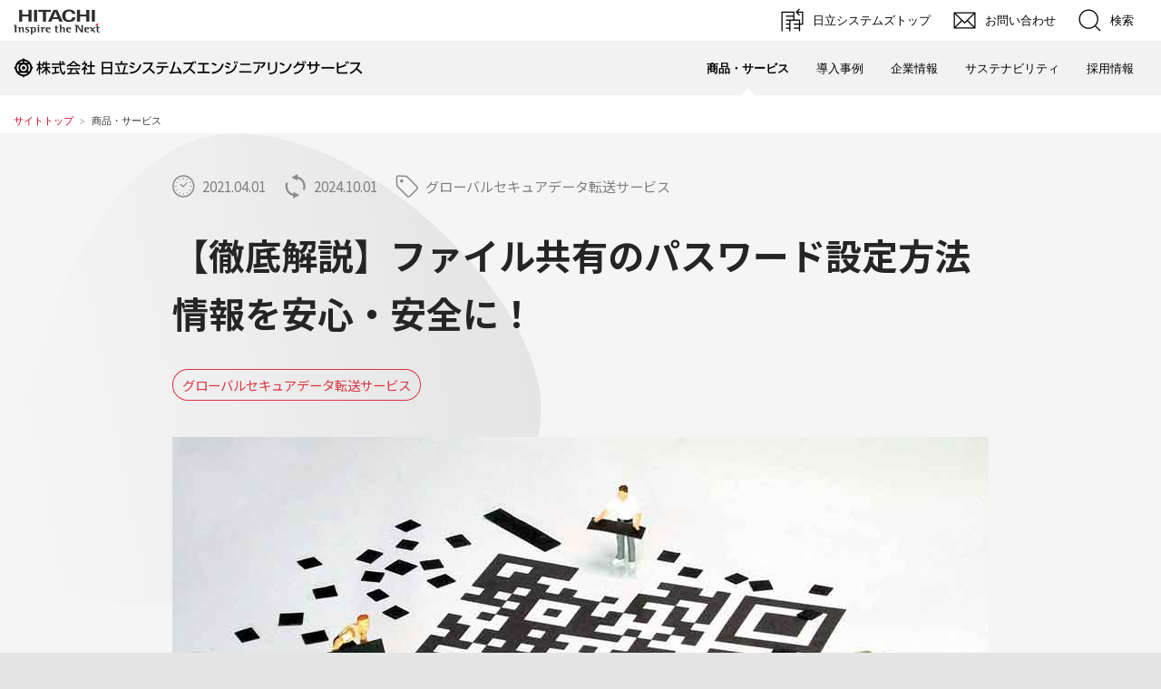

--- FILE ---
content_type: text/html
request_url: https://www.hitachi-systems-es.co.jp/service/column/data-transfer/article01.html
body_size: 50773
content:
<!DOCTYPE html>
<html lang="ja">

<head>
  <meta http-equiv="Content-Type" content="text/html; charset=UTF-8" />
  <meta http-equiv="X-UA-Compatible" content="IE=Edge">
  <meta name="viewport" content="width=device-width, initial-scale=1.0, user-scalable=no, minimum-scale=1.0, maximum-scale=1.0">
  <meta name="format-detection" content="telephone=no" />
  <meta name="Author" content="Hitachi Systems Engineering Services, Ltd." />
  <meta name="Robots" content="INDEX, FOLLOW" />
  <title>【徹底解説】ファイル共有のパスワード設定方法　情報を安心・安全に！：コラム：株式会社日立システムズエンジニアリングサービス</title>
  <meta name="description" content="ファイル共有は複数の人が同時に情報を閲覧できるため、セキュリティに高い意識を持つ必要があります。安全にファイル共有を行うためには、正しいパスワードの設定が有効です。" />
  <meta property="og:title" content="【徹底解説】ファイル共有のパスワード設定方法　情報を安心・安全に！：コラム：株式会社日立システムズエンジニアリングサービス" />
  <meta property="og:type" content="article" />
  <meta property="og:url" content="https://www.hitachi-systems-es.co.jp/service/column/data-transfer/article01.html" />
  <meta property="og:image" content="https://www.hitachi-systems-es.co.jp/images/column/data-transfer/img_article001_01.jpg" />
  <meta property="og:site_name" content="【徹底解説】ファイル共有のパスワード設定方法　情報を安心・安全に！：コラム：株式会社日立システムズエンジニアリングサービス" />
  <meta property="og:description" content="ファイル共有は複数の人が同時に情報を閲覧できるため、セキュリティに高い意識を持つ必要があります。安全にファイル共有を行うためには、正しいパスワードの設定が有効です。" />
  <meta property="fb:app_id" content="" />
  <meta property="twitter:card" content="summary_large_image" />
  <meta property="twitter:site" content="" />
  <meta property="twitter:domain" content="" />
  <meta property="twitter:title" content="【徹底解説】ファイル共有のパスワード設定方法　情報を安心・安全に！：コラム：株式会社日立システムズエンジニアリングサービス" />
  <meta property="twitter:description" content="ファイル共有は複数の人が同時に情報を閲覧できるため、セキュリティに高い意識を持つ必要があります。安全にファイル共有を行うためには、正しいパスワードの設定が有効です。" />
  <meta property="twitter:image:src" content="https://www.hitachi-systems-es.co.jp/images/column/data-transfer/img_article001_01.jpg" />
  <link rel="index" href="https://www.hitachi-systems-es.co.jp/" title="株式会社日立システムズエンジニアリングサービス">
  <link rel="stylesheet" href="/css/jp/r1/common.css" type="text/css" media="screen,print" />
  <link rel="stylesheet" href="/css/jp/r1/responsive.css" type="text/css" media="screen,print" />
  <link rel="stylesheet" href="/css/jp/r1/wide.css" type="text/css" media="screen,print" />
  <link rel="stylesheet" href="/css/jp/r1/common_option.css" type="text/css" media="screen,print" />
  <link rel="stylesheet" href="/css/jp/r1/common2.css" type="text/css" media="screen,print">
  <link rel="stylesheet" href="/css/jp/r1/print.css" type="text/css" media="print" />
  <link href="https://fonts.googleapis.com/css?family=Noto+Sans+JP:400,700&display=swap&subset=japanese" rel="stylesheet">
  <link rel="stylesheet" href="/css/general.css" type="text/css" media="screen,print" />
  <link rel="shortcut icon" type="image/vnd.microsoft.icon" href="/favicon.ico" />
  <script type="text/javascript">
    var headerHeight = 100;
  </script>
  <script type="text/javascript" src="https://module.hitachi.com/js/lib/jquery.js"></script>
  <script type="text/javascript" src="/js/jp/r1/common.js"></script>
  <script type="text/javascript" src="/js/jp/r1/responsive.js" charset="Shift_JIS"></script>
  <script type="text/javascript" src="/js/jp/r1/wide.js"></script>
  <script type="text/javascript" src="/js/jp/r1/common_option.js" charset="Shift_JIS"></script>
  <script type="text/javascript" src="/js/jp/r1/common2.js"></script>
  <script type="text/javascript" charset="UTF-8" src="https://module.hitachi.com/search/js/sug.js#sv=//mf2aps06.marsflag.com/hitachi__RGN_JAPAN__result_00"></script>
  <script type="text/javascript" src="/js/append_hf.js" charset="utf-8"></script>
  <script type="text/javascript" src="/js/local_navi.js" charset="UTF-8"></script>
  <script type="text/javascript" src="/js/topic_path.js" charset="utf-8"></script>
  <link rel="stylesheet" href="/css/column.css" media="screen,print" />
  <script type="module" src="/js/current.js" charset="utf-8"></script>

  <!-- 追加CSS -->
  <link rel="stylesheet" href="/css/service.css" type="text/css" media="screen,print">

  <!-- 追加JS -->
  <script type="text/javascript" src="/service/js/footer_contact_load.js"></script>

  <!-- Google Tag Manager -->
  <script>(function (w, d, s, l, i) {
      w[l] = w[l] || []; w[l].push({
        'gtm.start':
          new Date().getTime(), event: 'gtm.js'
      }); var f = d.getElementsByTagName(s)[0],
        j = d.createElement(s), dl = l != 'dataLayer' ? '&l=' + l : ''; j.async = true; j.src =
          'https://www.googletagmanager.com/gtm.js?id=' + i + dl; f.parentNode.insertBefore(j, f);
    })(window, document, 'script', 'dataLayer', 'GTM-N8C3CHW');</script>
  <!-- End Google Tag Manager -->
</head>

<body>
  <!-- Google Tag Manager (noscript) -->
  <noscript>
    <iframe src="https://www.googletagmanager.com/ns.html?id=GTM-N8C3CHW" height="0" width="0" style="display:none;visibility:hidden"></iframe>
  </noscript>
  <!-- End Google Tag Manager (noscript) -->
  <p id="top"><a href="#body">ページの本文へ</a></p>
  <div id="HeaderArea1">
    <div class="Container Wide">
      <div id="Statement"> <a href="https://www.hitachi.co.jp/"><img src="/image/jp/r1/common2/corp_id.png" alt="Hitachi"></a> </div>
      <div id="SupportNavi" class="SupportNaviIconText"> <a href="https://www.hitachi-systems.com/" target="_blank"><img src="/image/jp/r1/common2/icon_parent.png" alt="日立システムズトップ"><span>日立システムズトップ</span></a> <a href="/contact/index.html"><img src="/image/jp/r1/common2/icon_mail.png" alt="お問い合わせ"><span>お問い合わせ</span></a>
        <button type="button" id="SupportNaviSearch" aria-expanded="false" aria-controls="SearchFormArea"><span><img src="/image/jp/r1/common2/icon_search.png" alt="検索"><span>検索</span></span></button>
        <div id="SearchFormArea">
          <div>
            <button class="BtnClose" aria-label="閉じる"></button>
            <form action="https://module.hitachi.com/search/RGN_JAPAN.html" method="get" accept-charset="UTF-8">
              <input type="hidden" name="imgsize" value="3">
              <input type="hidden" name="pagemax" value="10">
              <div class="SearchGroup">
                <input type="text" name="q" size="20" maxlength="40" accesskey="s" title="検索キーワード" placeholder="日立グループ全体から検索" autocomplete="off" class="SearchPhrease" id="MF_form_phrase">
                <button class="SearchBtn" type="submit">検索</button>
              </div>
            </form>
          </div>
        </div>
      </div>
      <button id="SpMenuBtn" aria-label="メニュー"> <span></span> <span></span> <span></span> </button>
    </div>
  </div>
  <!--/HeaderArea1-->
  <div id="HeaderArea2" class="Sticky">
    <div class="Container Wide">
      <div id="SiteID"> <a href="https://www.hitachi-systems-es.co.jp/"><img src="/image/jp/r1/site_id.gif" width="385" height="50" alt="株式会社日立システムズエンジニアリングサービス" /><span>株式会社日立システムズエンジニアリングサービス</span></a> </div>
      <ul id="GlobalNaviMenu">
        <li class="Current"><a href="/service/index.html"><em>商品・サービス</em></a></li>
        <li><a href="/casestudy/index.html">導入事例</a></li>
        <li><a href="/corpinfo/index.html">企業情報</a></li>
        <li><a href="/sustainability/index.html">サステナビリティ</a></li>
        <li><a href="/recruit/index.html">採用情報</a></li>
      </ul>
      <!--/GlobalNaviMenu-->
    </div>
  </div>
  <!--/HeaderArea2-->

  <div id="TopicPath">
    <ul>
      <li class="FirstItem"><a href="/index.html">サイトトップ</a></li>
    </ul>
  </div>
  <!--/TopicPath-->

  <div id="LocalNavi" class="jsCase"> </div>
  <!--/LocalNavi-->

  <div id="Contents">
    <div class="GridSet">
      <div class="Grid4">
        <!--ここからコンテンツエリア-->

        <div class="Clm_article">
          <div>
            <ul class="tagcrowd">
              <li class="date">2021.04.01</li>
              <li class="update">2024.10.01</li>
              <li class="category">グローバルセキュアデータ転送サービス</li>
            </ul>
            <h1>【徹底解説】ファイル共有のパスワード設定方法 情報を安心・安全に！</h1>
            <p class="ServiceText">グローバルセキュアデータ転送サービス</p>
            <p><img src="/images/column/data-transfer/img_article001_01.jpg" alt="" /></p>
            <p class="lead01">ファイル共有は複数の人が同時に情報を閲覧できるため、セキュリティに高い意識を持つ必要があります。安全にファイル共有を行うためには、正しいパスワードの設定が有効です。</p>
            <p>しかし、アクセスが必要なときにいつもパスワードを聞かれたら負担でしょう。<br>
              逆に必要な時に聞かれないのは危険です。</p>
            <p>本記事では主に以下の内容を扱っています。</p>
            <ul>
              <li>Windowsでファイル共有が必要な理由と概要・メリット</li>
              <li>Windowsファイル共有パスワードの設定方法</li>
              <li>Macでファイル共有を設定する方法</li>
              <li>有料/無料で導入可能なオンラインストレージについて</li>
            </ul>
            <p>ぜひ、最後まで読んでいただき正しい方法を学びましょう。</p>
            <p>※本記事に掲載している情報は2024年9月時点のものです。</p>
            <div class="art_index">
              <p class="title">目次</p>
              <ol>
                <li><a href="#index01">ファイル共有はなぜ必要か</a></li>
                <ol>
                  <li><a href="#index01-2">ファイル共有の概要</a></li>
                  <li><a href="#index01-3">ファイル共有のメリット</a></li>
                </ol>
                <li><a href="#index07">安全なファイル共有のためのステップ</a>
                  <ol>
                    <li><a href="#index07-1">ファイルの暗号化</a></li>
                    <li><a href="#index07-2">安全なパスワードを設定する</a></li>
                    <li><a href="#index07-3">アクセス権限を整理する</a></li>
                  </ol>
                </li>
                <li><a href="#index08">パスワードの重要性</a>
                  <ol>
                    <li><a href="#index08-1">パスワードが果たす役割とは</a></li>
                    <li><a href="#index08-2">最適解とされるパスワードの運用方法 </a></li>
                  </ol>
                </li>
                <li><a href="#index02">パスワード保護設定を切替えセキュリティ強化</a></li>
                <ol>
                  <li><a href="#index02-2">パスワード保護共有の設定変更の方法</a></li>
                  <li><a href="#index02-3">パスワード保護共有の有効と無効に設定した時の違い</a></li>
                  <li><a href="#index02-4">無効に切り替えてもパスワードを聞かれる場合の対処法</a></li>
                </ol>
                <li><a href="#index03">パスワード確認の有無は共有する相手を変更することで可能</a></li>
                <ol>
                  <li><a href="#index03-2">共有するフォルダの設定を「Everyone」へ変更すると聞かれない</a></li>
                  <ol>
                    <li><a href="#index03-3">【注意】設定を変更した後の注意点と対処法</a></li>
                  </ol>
                </ol>
                <li><a href="#index04">Macでファイル共有を設定する方法</a></li>
                <ol>
                  <li><a href="#index04-2">ファイル共有の設定方法</a></li>
                </ol>
                <li><a href="#index05">ファイル共有はオンラインストレージでも可能</a></li>
                <ol>
                  <li><a href="#index05-2">無料版と有料版の比較</a></li>
                  <ol>
                    <li><a href="#index05-3">有料版/無料版オンラインストレージ</a></li>
                  </ol>
                </ol>
                <li><a href="#index06">まとめ</a></li>
              </ol>
            </div>
            <p class="title_product">グローバルセキュアデータ転送サービス</p>
            <p class="lead02">重要データを「安心、高速、簡単」に転送。<br>
              企業間の重要かつ大容量のデータを高速で安全に転送します。</p>
            <div class="FlexType02">
              <div><img src="/images/column/data-transfer/main_img01.png" alt="" /></div>
              <div>
                <ul class="btnSet">
                  <li><a href="/service/platform/secret-sharing-solution/x-setter/">この商品・サービスの詳細をみる</a></li>
                  <li><a href="/contact/">お問合せ・資料請求</a></li>
                </ul>
              </div>
            </div>
            <h2 id="index01">ファイル共有はなぜ必要か</h2>
            <figure> <img src="/images/column/data-transfer/img_article001_02.jpg" alt="" /> </figure>
            <p>ファイル共有が必要な理由は、ファイルを共有することで複数人が協同して効率的に業務を行うためです。1つの場所にファイルを置いて複数人で同じ情報を閲覧・編集することで、情報の紛失やミスがなく正確な業務を行えます。</p>
            <p>正しいファイル共有の方法を学び、効率的でミスがない業務をめざしましょう。</p>
            <h3 id="index01-2"><span>ファイル共有の概要</span></h3>
            <p>ファイル共有とは、デジタルファイル（文書、画像、動画など）をインターネットやネットワークを通じて他のユーザーと共有する行為を指します。<br>
              ファイル共有によって、複数のユーザーが同時にファイルにアクセスし、編集や閲覧が可能になります。 </p>
            <p>一般的なファイル共有の方法は、クラウドストレージサービスやメール添付、ファイル転送サービスがあります。</p>
            <p>ファイル共有は、共同作業を容易にし、業務効率を向上させる一方で、適切なセキュリティも確保しなければいけません。<br>
              Windows11ではファイル共有機能が標準搭載され、業務で幅広い利用が期待できます。</p>
            <h3 id="index01-3"><span>ファイル共有のメリット</span></h3>
            <p>ファイル共有のメリットは以下のとおりです。</p>
            <p><b>業務効率化につながる : </b><br>
              ファイル共有は業務の効率化につながります。業務が1つのファイルで完結するからです。<br>
              例えば、企業リストを複数人で作成する場合を考えます。<br>
              「あと、10件残っている。」<br>
              「30件進んだ。」<br>
              このように、進捗を正確に管理できます。<br>
              あとはリストを完成させて提出するという流れです。別々のファイルで作業をしていたら、まとめて進捗管理ができません。リスト提出時に個々のファイルを統合する手間もあります。その他、印刷の手間を省くなど多くの業務効率化につながります。</p>
            <p><b>ユーザーごとにアクセス権を設定できる : </b><br>
              ファイル共有はユーザーごとにアクセス権を設定することができ、意図しないユーザーからのファイル改ざんを防止できます。<br>
              「別のチームなので閲覧のみ。」<br>
              「メンバーなので閲覧と編集ができるように。」<br>
              ユーザーごとにアクセス権を設定することで情報を適切で安全に扱うことが可能です。</p>
            <p><b>Windowsと他のデバイスと共有が可能 : </b><br>
              Windows同士だけではなく、他のデバイスとのファイル共有も可能です。MacやiPhone、Androidとファイル共有をしたい場面もあるでしょう。デバイスが同じネットワークに所属していれば、共有できます。　 </p>
            <h2 id="index07">安全なファイル共有のためのステップ</h2>
            <figure> <img src="/images/column/data-transfer/img_article001_08.jpg" alt="" /> </figure>
            <p>安全にファイル共有を行うための基本的なステップを紹介します。</p>
            <h3 id="index07-1"><span>ファイルの暗号化</span></h3>
            <p>暗号化とは、データを特定のアルゴリズムを用いて変換し、第三者が解読できない形式にする技術です。暗号化されたデータは、特定の鍵を持つもののみが復号（解読）できます。これにより、データの機密性が保たれます。<br>
              ファイル共有における暗号化の方法は、トランスポート層の暗号化と、エンドツーエンド暗号化の2つのタイプです。<br>
              トランスポート層の暗号化（TLS/SSL）は、データがインターネットを経由して送信される際に、データを暗号化します。これにより、通信中のデータが盗聴されるリスクを軽減します。<br>
              エンドツーエンド暗号化（E2EE）は、データを送信者から受信者までの全過程で暗号化する方法です。中継サーバーでもデータを解読することができません。</p>
            <h3 id="index07-2"><span>安全なパスワードを設定する</span></h3>
            <p>パスワードは主にアクセス制御のために必要な運用です。組織内のセキュリティを守るには安全なパスワードは欠かせません。<br>
              会社内で安全にパスワードを設定・共有するための4つの注意点を紹介します。</p>
            <ul>
              <li>パスワードマネージャーの利用</li>
              <li>強力なパスワードの作成</li>
              <li>退職した従業員のパスワードリセット</li>
              <li>管理者権限等の特別権限は最小ユーザー数に絞る</li>
            </ul>
            <p>パスワードマネージャーは組織内のパスワードを管理するためのツールです。数多くのパスワードを管理するときに欠かせない、基本的なツールの一つです。<br>
              パスワードを扱う従業員の意識づけも重要です。パスワードを作成するときは、第三者が解読できない強力なパスワードを作成しなければいけません。<br>
              そして、退職した従業員のパスワード管理や、各ユーザー、プログラム、プロセスに必要最低限の権限のみを与える最小特権の原則に従った運用も大切です。</p>
            <h3 id="index07-3"><span>アクセス権限を整理する</span></h3>
            <p>アクセス権限の整理とは、各ITサービスに対するユーザーのアクセス権を管理するプロセスのことを言います。<br>
              組織内のデータやクラウドサービスへのアクセス権の範囲を管理者が制御する運用方法です。<br>
              一人につき一つのIDを付与しつつ、職種や役職、立場ごとに最小の権限に限定した管理を行います。</p>
            <p>職位が高いからと言って、特定の社員に多くの権限を集中させるのは好ましい運用ではありません。管理者権限を持つアカウントを複数人で共有することも原則禁止です。<br>
              アクセスの必要がない人に権限を付与してしまうと、不正アクセスのリスクが高まってしまいます。パスワード管理の基本はアクセス権限の整理ということをよく認識しておきましょう。 </p>
            <h2 id="index08">パスワードの重要性</h2>
            <figure><img src="/images/column/data-transfer/img_article001_09.jpg" alt="" /></figure>
            <p>パスワードが持つ重要性について、次の2つのポイントにて詳細を説明します。</p>
            <h3 id="index08-1"><span>パスワードが果たす役割とは</span></h3>
            <p>パスワードは、デジタル情報やシステムへのアクセスを制御するための基本的なセキュリティ手段です。パスワードの主な役割は、認証とアクセス制御にあります。</p>
            <p>認証は閲覧を試みようとしている人が許可されたユーザーであることを確認するためのシステムです。正しいパスワードを入力することで、ユーザーが許可された人物であることを証明します。<br>
              パスワード認証があると、関係のない人物はシステムやデータへアクセスできません。</p>
            <p>アクセス制御は、特定の情報や機能へのアクセス権を制限する方法です。システムはユーザーのパスワードによって異なるアクセスレベルや権限を設定できます。アクセス制御があれば、それぞれのユーザーは不必要な機能にアクセスできません。</p>
            <h3 id="index08-2"><span>最適解とされるパスワードの運用方法</span></h3>
            <p>パスワード運用のポイントは主に次の4点です。</p>
            <ul>
              <li>強力かつ複雑なパスワード生成</li>
              <li>定期的なパスワードの変更</li>
              <li>パスワード管理ツールの使用</li>
              <li>多段階認証</li>
            </ul>
            <p>誰にも推測されないような強力なパスワードを生成して、管理ツールで管理しつつ、定期的に変更する運用方法がパスワード運用の基本です。<br>
              基本をしっかり守って運用していれば、そう簡単に不正アクセスされることはありません。<br>
              そのうえで多段階認証を取り入れれば、より強固なパスワード運用が実現します。</p>
            <p>紹介した4つの方法の中で、多段階認証というワードに聞き馴染みのない方もおられるかもしれません。<br>
              多段階認証とは、SMSコードや認証アプリケーションによるコード入力、指紋認証などを取り入れた認証方式です。<br>
              多段階認証まで取り入れると、パスワード運用としては盤石です。 </p>
            <h2 id="index02"><span>パスワード保護設定を切替えセキュリティ強化</span></h2>
            <figure> <img src="/images/column/data-transfer/img_article001_03.jpg" alt="" /> </figure>
            <p>共有ファイルのパスワード保護設定は、セキュリティの強化に重要です。Windowsでは「パスワード保護共有」の設定を有効にすることで、ネットワーク資格情報を入力しないとファイルやフォルダにアクセスできなくなります。また、Windowsアップデートのタイミングで意図せずに「パスワード保護共有」の設定が切り替わる場合があります。<br>
              正しい設定方法と切り替え時の違いを覚えましょう。 </p>
            <h3 id="index02-2"><span>パスワード保護共有の設定変更の方法</span></h3>
            <p>Windows11の設定変更の手順は次の通りです。<br>
              ※2024年9月時点のWindows11での設定方法を記載しています。</p>
            <ol>
              <li>「ネットワーク設定とインターネット設定」を選択</li>
              <li>「ネットワークの詳細設定」を選択</li>
              <li>「共有の詳細設定」を選択</li>
              <li>「ネットワーク探索」と「ファイルとプリンターの共有」がオンになっているかを確認</li>
              <li>「すべてのネットワーク」を選択</li>
              <li>「パスワード保護共有」をOFFにする</li>
            </ol>
            <h3 id="index02-3"><span>パスワード保護共有の有効と無効に設定したときの違い</span></h3>
            <p>有効と無効を切り替えたときの違いは以下のとおりです。</p>
            <table>
              <tbody>
                <tr>
                  <th style="width: 30%;">設定</th>
                  <th>動作</th>
                </tr>
                <tr>
                  <th>有効</th>
                  <td>
                    <ul>
                      <li>共有フォルダにアクセスするとユーザー名とパスワードを聞かれる</li>
                      <li>スキャンしたデータが設定変更したフォルダに保存されない</li>
                    </ul>
                  </td>
                </tr>
                <tr>
                  <th>無効</th>
                  <td>
                    <ul>
                      <li> ユーザー名とパスワードを聞かれない</li>
                    </ul>
                  </td>
                </tr>
              </tbody>
            </table>
            <h3 id="index02-4"><span>無効に切り替えてもパスワードを聞かれる場合の対処法</span></h3>
            <p>設定を無効に切り替えてもパスワードを聞かれる場合は、Guestアカウントのパスワード設定を「空欄」にすることで解決できます。</p>
            <p> 設定手順 : </p>
            <ol>
              <li>「スタートボタン」を右クリックして、「コンピューターの管理」を選択。</li>
              <li>「コンピューターの管理」画面の左メニューから「ローカルユーザーとグループ」の左隣りにある「&gt;」をクリック。</li>
              <li>「Guest」で右クリックして、パスワード設定を選択。</li>
              <li>警告メッセージ「Guestパスワードの設定」が表示される。</li>
              <li>「続行」をクリック。</li>
              <li>「新しいパスワード」と「パスワード確認入力」が空欄であることを確認して、「OK」をクリック。</li>
              <li>メッセージ「パスワードは設定されました」を確認したら「OK」を押す。</li>
            </ol>
            以上が設定の手順です。<br>
            「パスワード保護共有」の設定変更と合わせてご確認ください。
            <h2 id="index03"><span>パスワード確認の有無は共有する相手を変更することで可能</span></h2>
            <figure> <img src="/images/column/data-transfer/img_article001_04.jpg" alt="" /> </figure>
            <p>「パスワード保護共有の設定変更」を変更するほかに、共有をする相手を変更してパスワード確認の有無をコントロールできます。</p>
            <p>チーム内でファイルを共有して作業する場合、アクセスするたびにアカウント名やパスワードを入力するのは手間がかかります。</p>
            <p>共有するフォルダの設定を「Everyone」へ変更すると、パスワードを聞かれず効率がよいです。</p>
            <p>ただし、設定変更したあとは誰でもファイルにアクセスできる状態なので注意が必要です。</p>
            <h3 id="index03-2"><span>共有するフォルダの設定を「Everyone」へ変更するとパスワードを聞かれない</span></h3>
            <p> 共有する相手を変更する手順をご説明します。</p>
            <ol>
              <li>パスワード保護共有の設定を、「パスワード保護共有を無効にする」に変更。</li>
              <li>共有したいフォルダを右クリックして、メニュー内の「共有」にマウスを合わせ「特定のユーザー」を選択。</li>
              <li>「共有する相手を選んでください」の矢印をクリックして「Everyone」を選択。</li>
            </ol>
            <h4 id="index03-3">【注意】設定を変更したあとの注意点と対処法</h4>
            <p>「Everyone」を選択すると、共有設定したフォルダに誰でもアクセスできます。 例えば、共有フォルダを保存しているノートPCを外出先でフリーWi-Fiに接続したときは注意が必要です。誰でもファイルへのアクセスが可能になってしまうからです。</p>
            <p>そのときは、共有フォルダを右クリックして「共有の停止」を選択することで対処できます。</p>
            <h2 id="index04"><span>Macでファイル共有を設定する方法</span></h2>
            <figure> <img src="/images/column/data-transfer/img_article001_05.jpg" alt="" /> </figure>
            <p>ここまで、Windowsのファイル共有設定について説明しました。</p>
            <p>Macも同様に、同じネットワーク上にPCがあればファイル共有が可能です。すべてのユーザーと共有することも、限られたユーザーのみアクセスを許可する設定を行うこともできます。</p>
            <p>※2024年9月時点のmacOS Sonoma 14での設定方法を記載しています。</p>
            <h3 id="index04-2"><span>ファイル共有の設定方法</span></h3>
            <ol>
              <li>アップルメニュー （リンゴのマーク）＞「システム設定」を開き、サイドバー内の「一般」 をクリックしてから「共有」をクリック</li>
              <li>項目の中から「ファイル共有」をオンにし、右にある「情報」ボタン をクリック</li>
              <li>必要に応じて、「すべてのユーザにフルディスクアクセスを許可」をオンにする</li>
              <li>共有する特定フォルダを選択するには、「共有フォルダ」リストの下部にある「＋」ボタンをクリックしてフォルダを追加。フォルダが共有されないようにするには、「共有フォルダ」リストでそのフォルダを選択してから、「−」ボタンをクリック</li>
              <li>Controlキーを押しながら共有フォルダの名前をクリックし、「詳細オプション」を選択。いずれかのオプションをクリック </li>
              <ul>
                <li>ゲストユーザを許可</li>
                <li>暗号化されたSMB接続のみ許可</li>
                <li>Time Machineバックアップ先として共有</li>
                <li>バックアップのサイズを制限: ＜サイズ＞GB</li>
              </ul>
              <li>特定のユーザーまたはグループのみがフォルダにアクセスできるようにするには、「共有フォルダ」リストでそのフォルダを選択し、「ユーザ」リストの下部にある「＋」ボタン をクリックしてから、以下いずれかの操作を選択 </li>
              <ul>
                <li>お使いのMacのすべてのユーザーからユーザーまたはグループを追加する場合：「ユーザとグループ」を選択し、右側のリストで1つまたは複数の名前を選択してから「選択」をクリック</li>
                <li>お使いのネットワーク上の全員からユーザーまたはグループを追加する場合：「ネットワークユーザ」または「ネットワークグループ」を選択し、右側のリストで1つまたは複数の名前を選択してから「選択」をクリック</li>
                <li>連絡先から特定の人を選択し、その人たちの共有のみのアカウントを作成する場合：「連絡先」を選択し、右側のリストで名前を選択してから「選択」をクリック。パスワードを作成後「アカウントを作成」をクリック </li>
              </ul>
              <li>ユーザーのアクセスレベルを指定するには、「ユーザ」リストでユーザーを選択後、ユーザー名の横にあるポップアップメニューから以下のいずれかを選択 </li>
              <ul>
                <li>読み/書き：ユーザーはフォルダのファイルを表示し、別のフォルダにコピー可能</li>
                <li>読み出しのみ：ユーザーはフォルダの内容を表示可能。一方で、そのフォルダへファイルをコピーすることは不可能</li>
                <li>書き込みのみ（ドロップボックス用）：ユーザーはフォルダにファイルをコピー可能。一方で、その内容を表示することは不可能</li>
              </ul>
              <li>「完了」をクリック</li>
            </ol>
            <h2 id="index05"><span>ファイル共有はオンラインストレージでも可能</span></h2>
            <figure> <img src="/images/column/data-transfer/img_article001_06.jpg" alt="" /> </figure>
            <p>オンラインストレージとは、インターネットを通してデータを保存できる仕組みです。インターネット上にデータを保存するスペースを設け、そこにデータを保存するのでさまざまなデバイスからアクセスが可能です。</p>
            <p>オンラインストレージの主な機能は以下のとおりです。</p>
            <ul>
              <li>ファイル共有</li>
              <li>自動データバックアップ</li>
              <li>ファイル転送</li>
            </ul>
            <p>ファイル共有はオンラインストレージ上でも行えます。社外の人も情報にアクセスできる点が、社内のサーバーとの違いです。パスワード設定の他、細かな設定も可能で効率的かつ安全にデータを活用できます。</p>
            <p>自動データバックアップは、社内サーバーに比べると手動バックアップの手間がなくなるとともに、災害や火災などの万一のリスクにも備えることができます。ファイル転送は、URLのみを送付する形式なのでセキュリティ面で強みがあります。</p>
            <p>また、オンラインストレージは無料版と有料版があり、それぞれメリットやデメリットもあるので注意が必要です。</p>
            <h3 id="index05-2"><span>無料版と有料版の比較</span></h3>
            <table>
              <tbody>
                <tr>
                  <th></th>
                  <th>無料版</th>
                  <th>有料版</th>
                </tr>
                <tr>
                  <th>容量</th>
                  <td>容量に制約がある</td>
                  <td>大容量で利用可能（1Tを超える大容量）</td>
                </tr>
                <tr>
                  <th>セキュリティ</th>
                  <td>セキュリティ機能が少ない</td>
                  <td>セキュリティ機能充実
                    <ul>
                      <li>詳細なアクセス制限管理</li>
                      <li>ファイル転送時のパスワード設定やダウンロード制限</li>
                    </ul>
                  </td>
                </tr>
                <tr>
                  <th>その他</th>
                  <td>データが一時保管のみの場合がある</td>
                  <td>転送速度が速い</td>
                </tr>
              </tbody>
            </table>
            <p>無料版は、コスト面や基本的な機能は有料版と変わらないのでメリットはあります。しかし、コンプライアンスで利用を禁止している企業もあるので確認が必要です。</p>
            <h4 id="index05-3">有料版/無料版オンラインストレージ</h4>
            <p><b>有料版</b></p>
            <table>
              <tbody>
                <tr>
                  <th>サービス名</th>
                  <th>主な機能</th>
                  <th>特徴</th>
                  <th>参考価格</th>
                </tr>
                <tr>
                  <th>GigaCC ASP</th>
                  <td>
                    <ul>
                      <li>ファイル共有</li>
                      <li>ファイル送信</li>
                    </ul>
                    企業間における大容量のファイル送受信/共有が可能
                  </td>
                  <td>
                    <ul>
                      <li>PPAPの代替</li>
                      <li>ファイルアップロード/ダウンロードの自動化</li>
                      <li>柔軟なセキュリティポリシー設定が可能</li>
                      <li>詳細なログ管理</li>
                    </ul>
                  </td>
                  <td>別途お問い合わせ</td>
                </tr>
                <tr>
                  <th>Bizストレージ ファイルシェア</th>
                  <td>
                    <ul>
                      <li>共有フォルダ</li>
                      <li>ファイル送受信</li>
                    </ul>
                  </td>
                  <td>
                    <ul>
                      <li>ウェブブラウザのみで1GBのファイルをやり取り</li>
                      <li>月額15,000円（税抜き）～の定額制で最大1万人使用可</li>
                      <li>セキュリティ機能が豊富</li>
                    </ul>
                  </td>
                  <td>15,000～200,000円（税抜き）</td>
                </tr>
                <tr>
                  <th>Fleekdrive</th>
                  <td>
                    <ul>
                      <li>ファイル暗号化</li>
                      <li>ウイルスチェック</li>
                      <li>アクセス制限</li>
                    </ul>
                  </td>
                  <td>
                    <ul>
                      <li>操作が簡単で使いやすくファイル共有を効率化</li>
                      <li>セキュリティ機能が充実</li>
                      <li>国内の複数拠点でのデータ保管などBCP対策に効果的</li>
                    </ul>
                  </td>
                  <td>1ユーザー月額600～1,800円</td>
                </tr>
              </tbody>
            </table>
            <p><b>無料版5選</b></p>
            <table>
              <tbody>
                <tr>
                  <th style="width: 30%;">サービス名</th>
                  <th>説明</th>
                </tr>
                <tr>
                  <th>Googleドライブ</th>
                  <td>
                    <ul>
                      <li>無料で容量15GB使用可能</li>
                      <li>Googleアカウントを使用すればすぐに使用可能</li>
                      <li>ファイルやフォルダごとに共有できる</li>
                      <li>「閲覧のみ」「コメントのみ」などの設定が可能</li>
                    </ul>
                  </td>
                </tr>
                <tr>
                  <th>セキュアSAMBApro</th>
                  <td>
                    <ul>
                      <li>容量5GB使用可能</li>
                      <li>法人向けに特化しており、企業規模問わず利用可能</li>
                    </ul>
                  </td>
                </tr>
                <tr>
                  <th>MEGA</th>
                  <td>
                    <ul>
                      <li>大容量20GB（バックアップ領域に最適）</li>
                      <li>ストレージだけでなく、最大1時間の通話/ミーティングができる機能付き</li>
                    </ul>
                  </td>
                </tr>
                <tr>
                  <th>Teraクラウド</th>
                  <td>
                    <ul>
                      <li>容量10GB使用可能</li>
                      <li>サーバーのすべてを国内運用しているので、転送速度が安定して高速</li>
                    </ul>
                  </td>
                </tr>
                <tr>
                  <th>firestorage</th>
                  <td>
                    <ul>
                      <li>容量2GB（ログインが30日ないとファイルが削除）</li>
                      <li>ファイル転送機能に特化</li>
                      <li>ダウンロードURLを取得して使用（保存期限とパスワードを設定可能なためセキュリティに問題なし）</li>
                    </ul>
                  </td>
                </tr>
              </tbody>
            </table>
            <h2 id="index06"><span>まとめ</span></h2>
            <figure> <img src="/images/column/data-transfer/img_article001_07.jpg" alt="" /> </figure>
            <p>ファイル共有は、情報に同時アクセスができ業務効率化につながります。メリットを生かすには、セキュリティ対策を十分に行うことが必須です。</p>
            <p>セキュリティインシデントは、個人が注意しただけではなくなりません。</p>
            <p>「システムやファイルに対する適切な設定を行う。」<br>
              「自社の業務形態に合った製品を導入。」 </p>
            <p>これらを行うことで、はじめて効果が出ます。本記事を十分に活用し、安心・安全で効率的な業務につなげていただければ幸いです。</p>
            <p class="common-addition">※本記事における価格情報記載はすべて税抜表記です。<br>
              ※Microsoft、Windows、Windows 10およびMicrosoftのロゴは、米国およびその他の国におけるMicrosoft Corporationの登録商標または商標です。<br>
              ※その他、記載されている会社名、製品名は、各社の登録商標または商標です。</p>
            <div class="share_sns">
              <p>このコラムをシェアする</p>
              <ul class="shareList">
                <li class="shareList_item"><a href="http://www.facebook.com/share.php?u=https://www.hitachi-systems-es.co.jp/service/column/data-transfer/article01.html" class="shareList_link" rel="nofollow" target="_blank"><img src="/images/column/icon_facebook.svg" alt=""></a></li>
                <li class="shareList_item"><a href="https://twitter.com/share?url=https://www.hitachi-systems-es.co.jp/service/column/data-transfer/article01.html" class="shareList_link" target="_blank" rel="nofollow"><img src="/images/column/icon_x.svg" alt=""></a></li>
                <li class="shareList_item">
                  <div class="line-it-button" style="display: none;" data-lang="ja" data-type="share-c" data-ver="3" data-url="https://www.hitachi-systems-es.co.jp/service/column/data-transfer/article01.html" data-color="default" data-size="large" data-count="false"></div>
                  <script src="https://www.line-website.com/social-plugins/js/thirdparty/loader.min.js" async="async" defer="defer"></script>
                </li>
                <li class="shareList_item"><a href="http://www.linkedin.com/shareArticle?mini=true&url=https://www.hitachi-systems-es.co.jp/service/column/data-transfer/article01.html" class="shareList_link" target="_blank" rel="nofollow"><img src="/images/column/icon_linkedin.svg" alt=""></a></li>
                <li class="shareList_item"><a href="http://b.hatena.ne.jp/add?mode=confirm&url=https://www.hitachi-systems-es.co.jp/service/column/data-transfer/article01.html&title=【徹底解説】ファイル共有のパスワード設定方法　情報を安心・安全に！：コラム：株式会社日立システムズエンジニアリングサービス" class="shareList_link icon-hatebu" target="_blank" rel="nofollow"><img src="/images/column/icon_hatena.svg" alt=""></a></li>
              </ul>
            </div>
            <!-- <div class="author_id">
           <div class="photo"><img src="/images/column/img_author_profile.png" alt=""/></div>
           <div>
             <p class="id_profile">執筆者プロフィール</p>
             <p class="id_name">名前太郎</p>
             <p class="id_post">プロジェクトディレクター</p>
           </div>
         </div> -->
          </div>
        </div>
        <div class="product">
          <div>
            <h3 class="pd_title">グローバルセキュアデータ転送サービス</h3>
            <p>重要データを「安心、高速、簡単」に転送。<br>
              企業間の重要かつ大容量のデータを高速で安全に転送します。</p>
            <p class="mainImg"><img src="/images/column/data-transfer/main_img.jpg" alt="" /></p>
            <ul class="btnSet">
              <li><a href="/service/platform/secret-sharing-solution/x-setter/">この商品・サービスの詳細をみる</a></li>
              <li><a href="/contact/">お問合せ・資料請求</a></li>
            </ul>
          </div>
        </div>
        <div class="relation">
          <div>
            <h2>関連コラム</h2>
            <ul>
              <li>
                <div><a href="/service/column/data-transfer/article02.html"><img src="/images/column/data-transfer/img_article002_01.jpg" alt="" /></a></div>
                <div class="txt"><a href="/service/column/data-transfer/article02.html">【ファイル送信に使えるサービス5分類を比較！セキュリティを高める方法も解説</a></div>
              </li>
              <li>
                <div><a href="/service/column/data-transfer/article03.html"><img src="/images/column/data-transfer/img_article003_01.jpg" alt="" /></a></div>
                <div class="txt"><a href="/service/column/data-transfer/article03.html">ファイル転送サービスの後悔しない選び方とは？おすすめのサービス10選紹介</a></div>
              </li>
              <li>
                <div><a href="/service/column/data-transfer/article04.html"><img src="/images/column/data-transfer/img_article004_01.jpg" alt="" /></a></div>
                <div class="txt"><a href="/service/column/data-transfer/article04.html">メールが無理なら！大容量ファイル送信サービス13選とおすすめの選び方</a></div>
              </li>
              <li>
                <div><a href="/service/column/data-transfer/article05.html"><img src="/images/column/data-transfer/img_article005_01.jpg" alt="" /></a></div>
                <div class="txt"><a href="/service/column/data-transfer/article05.html">ファイル送信に使えるサービス5分類を比較！セキュリティを高める方法も解説</a></div>
              </li>
            </ul>
          </div>
        </div>
        <!--ここまでコンテンツエリア-->
      </div>
      <!--/Grid3-->

    </div>
    <!--/GridSet-->

    <div class="ServiceFooterContact">
      <script>
        var isInsideContact = true;
      </script>
    </div>
  </div>
  <!--/Contents-->

  <div id="FooterArea">
    <div class="Container Wide">
      <div id="Footer2">
        <div id="SnsButton"> <a target="_blank" href="https://www.youtube.com/channel/UCaeqV9nGX9gie-4XkKCmA7A"><img src="/image/jp/r1/common2/icon_sns_youtube.png" alt="YouTube公式チャンネル"></a> </div>
        <div id="Footer2Menu"> <a href="/sitemap/index.html">サイトマップ</a> <a href="/contact/index.html">お問い合わせ</a> </div>
      </div>
      <!--/Footer2-->
      <!-- フッタ -->
      <div id="Footer1">
        <div id="HitachiTop"> <a href="https://www.hitachi.co.jp/">日立グループTOP</a> </div>
        <div id="Footer1Menu"> <a href="/corpinfo/privacy/privacy.html">個人情報取り扱い</a> <a href="/corpinfo/info_privacy/index.html">情報セキュリティ方針</a> <a href="/corpinfo/usecondition.html">サイト利用について</a> </div>
        <div id="Copyright">&copy;&nbsp;Hitachi Systems Engineering Services, Ltd. All Rights Reserved.</div>
      </div>
      <!--/Footer1-->
    </div>
  </div>
  <!--/FooterArea-->

  <script src="/js/equal_height.js" type="text/javascript"></script>
  <script src="/js/equal_height_setting_common.js" type="text/javascript"></script>
</body>

</html>

--- FILE ---
content_type: text/html
request_url: https://www.hitachi-systems-es.co.jp/service/js/html/footer_contact.html
body_size: 1201
content:
<script>
    if(!formName) {
        var formName = 'UM_QNo';
    }
    if(!formValue) {
        var formValue = '99';
    }
    if(!isInsideContact) {
        var isInsideContact = false;
    }

    if(isInsideContact) {
        $('.ServiceFooterContactFormButton a').prop('href', '/contact/');
        $('.ServiceFooterContactFormButton a').removeAttr('target onclick');
    } else {
        var hiddenForm = '<form name="f1" method="post" action="https://www8.hitachi.co.jp/inquiry/hitachi-systems-es/products/form_input.jsp" target="_blank"><input type="hidden" name="' + formName + '" value="' + formValue + '"></form>';
        $('.ServiceFooterContactFormButton').append(hiddenForm);
    }
</script>
<div class="ServiceWrapper">
    <div class="ServiceFooterContactFormInner">
        <div class="ServiceFooterContactForm">
            <p class="ServiceFooterContactFormLabel">
                <img src="/images/service/ico_mail.png" alt="">
                お問い合わせフォーム
            </p>
            <div class="ServiceFooterContactFormButton">
                <a href="https://www8.hitachi.co.jp/inquiry/hitachi-systems-es/products/form_input.jsp" onclick="document.f1.submit(); return false;" target="_blank">お問い合わせはこちら</a>
            </div>
        </div>
    </div>
</div>

--- FILE ---
content_type: text/css
request_url: https://www.hitachi-systems-es.co.jp/css/jp/r1/common2.css
body_size: 46033
content:
@charset "Shift_JIS";

/* **************************************************

Name: common2.css

Description: 

Create: 2021.08.01

Copyright 2021 Hitachi, Ltd.


***************************************************** */


/* Contents
=========================================================================================== */

#Contents {
    padding-bottom: 65px;
}


/* Container
=========================================================================================== */

.Container,
.ContainerFix {
    width: auto;
    padding-right: 15px;
    padding-left: 15px;
    margin-right: auto;
    margin-left: auto;
    min-width: 290px;
}

.ContainerFix {
    width: 965px;
    padding-right: 0;
    padding-left: 0;
}

.ContainerFix.Wide {
    width: 1275px;
}

@media screen and (min-width: 768px) {
    .Container { max-width: 965px; }
    .Container.Wide { max-width: 1275px; }
}


/* HeaderArea1
=========================================================================================== */

#HeaderArea1 {
    position: relative;
    background-color: #ffffff;
    z-index: 80;
    min-width: 320px;
}

#HeaderArea1 > .Container,
#HeaderArea1 > .ContainerFix {
    display: -ms-flexbox;
    display: flex;
    -ms-flex-wrap: nowrap;
    flex-wrap: nowrap;
    -ms-flex-pack: justify;
    justify-content: space-between;
    margin-bottom: 0;
    margin: 0 auto;
}

#HeaderArea1.Fix {
    min-width: 965px;
}

#HeaderArea1.FixWide {
    min-width: 1275px;
}

body.menu-open {
    padding-top: 45px;
    overflow: hidden;
    position:relative;
}

body.menu-open #HeaderArea1 {
    position: fixed;
    top:0;
    width: 100%;
    box-shadow: none!important;
}

body.header1-fix {
    padding-top: 45px;
}

body.header1-fix #HeaderArea1 {
    position: fixed;
    top: 0;
    transform: translateY(-100%);
    width: 100%;
    z-index: 80;
}

body.header1-fix.header1-transition #HeaderArea1 {
    transition-duration: .3s;
    transition-property: transform;
}

body.header1-fix.header1-show #HeaderArea1 {
    transform: translateY(0%);
    box-shadow: 0 0.125rem 0.25rem rgba(0, 0, 0, 0.050);
}


/* Statement
=========================================================================================== */
#Statement {
    height: 45px;
    margin-right: auto;
    display: block;
    display: -ms-flexbox;
    display: flex;
    -ms-flex-align: center;
    align-items: center;
}

#Statement img {
    width: 95px;
    height: 29px;
    margin-bottom: -4px;
}


/* SupportNavi
=========================================================================================== */
#SupportNavi {
    margin-left: 15px;
    display: -ms-flexbox;
    display: flex;
    -ms-flex-wrap: wrap;
    flex-wrap: wrap;
    -ms-flex-pack: end !important;
    justify-content: flex-end !important;
    max-width: 610px;
}

#SupportNavi > button {
    font-family: 'メイリオ',Meiryo,'ヒラギノ角ゴ Pro W3','Hiragino Kaku Gothic Pro','ＭＳ Ｐゴシック',Arial,Helvetica,sans-serif;
    background-color: transparent;
    border: 0;
    margin: 0;
    padding: 0;
    font-size: 100%;
    cursor: pointer;
}

#SupportNavi > a,
#SupportNavi > button > span {
    position: relative;
    height: 45px;
    padding: 0;
    font-size: 83%;
    white-space: normal;
    box-sizing: border-box;
    display: -ms-flexbox;
    display: flex;
    -ms-flex-align: center;
    align-items: center;
    box-sizing: border-box;
    cursor: pointer;
    overflow: hidden;
}

#SupportNavi > a:link,
#SupportNavi > a:visited {
    color: #000;
    text-decoration: none;
}

#SupportNavi > a:hover,
#SupportNavi > a:focus,
#SupportNavi > a:active,
#SupportNavi > button:hover,
#SupportNavi > button:focus,
#SupportNavi > button:active {
    background-color: #ccc;
    text-decoration: none;
    color: #000;
}

#SupportNavi > a.is-open,
#SupportNavi > button.is-open {
    background-color: #ccc;
}

#SupportNavi > a > img,
#SupportNavi > button > span > img {
    width: 45px;
    height: 90px;
    -ms-flex-item-align: start !important;
    align-self: flex-start !important;
    display: inline-block;
    pointer-events: none;
}

#SupportNavi > a > span,
#SupportNavi > button > span > span  {
    padding-left: 15px;
    padding-right: 15px;
}

#SupportNavi.SupportNaviIcon > a > span,
#SupportNavi.SupportNaviIcon > button > span > span {
    display: none;
}

#SupportNavi.SupportNaviIcon > a > span:first-child {
    display: block;
}

#SupportNavi.SupportNaviText > a > img,
#SupportNavi.SupportNaviText > button > span > img {
    display: none;
}

#SupportNavi.SupportNaviIconText > a > img+span,
#SupportNavi.SupportNaviIconText > button > span > img+span {
   margin-left: -15px;
}

@media screen and (max-width: 767px) {
    
    #HeaderArea1 > .Container #SupportNavi > a,
    #HeaderArea1 > .Container #SupportNavi > button > span {
        width: 45px;
        height: 45px;
    }

    #HeaderArea1 > .Container #SupportNavi > #SupportNaviSearch img {
        width: 45px;
        height: 90px;
        display: block;
    }

    #HeaderArea1 > .Container #SupportNavi > a:not(#SupportNaviSearch),
    #HeaderArea1 > .Container #SupportNavi > button:not(#SupportNaviSearch)  {
        display: none;
    }
    #HeaderArea1 > .Container #SupportNavi > a#SupportNaviSearch > span,
    #HeaderArea1 > .Container #SupportNavi > button#SupportNaviSearch > span > span {
        display: none;
    }
}

#SpSearchBackdrop {
    position: fixed;
    top: 0;
    left: 0;
    z-index: 70;
    width: 100vw;
    height: 100vh;
    background-color: #000;
    opacity: 0;
    transition: opacity 0.15s linear;
}

#SpSearchBackdrop:not(.show) {
    opacity: 0;
}

#SpSearchBackdrop.show {
    opacity: 0.5;
}



/* LangMenu
=========================================================================================== */
#LangMenu {
    width: 230px;
    position: absolute;
    z-index: 110;
    top: 0;
    background-color: #ccc;
    overflow-y: scroll;
    max-height: 321px;
    display: none;
}

#LangMenu a {
    display: block;
    padding: 10px 10px 10px 40px;
    position: relative;
    font-size: 83%;
    color: #000;
    text-decoration: none;
}

#LangMenu a:hover::before,
#LangMenu a:focus::before,
#LangMenu a.Current::before {
    content: "";
    position: absolute;
    width: 15px;
    height: 12px;
    left: 16px;
    top: 50%;
    transform: translateY(-50%);
    background-size: 15px 12px;
    background-repeat: no-repeat;
    background-position: center;
    background-image: url(../../../image/jp/r1/common2/icon_checkmark.png);
}

#HeaderArea1.countrymenu-open {
    z-index: 110;
}

#HeaderArea1.countrymenu-open #Statement {
    pointer-events: none;
    cursor: default;
}

#LangBackdrop {
    content: "";
    width: 100%;
    height: 100%;
    cursor: default;
    position: fixed;
    top: 0;
    left: 0;
    z-index: 100;
}


/* HeaderArea2
=========================================================================================== */
#HeaderArea2 {
    position: relative;
    background-color: #f2f2f2;  
    min-width: 320px;
    z-index: 1;
}

#HeaderArea2 > .Container,
#HeaderArea2 > .ContainerFix {
    display: -ms-flexbox;
    display: flex;
    -ms-flex-wrap: wrap;
    flex-wrap: wrap;
    -ms-flex-align: center;
    align-items: center;
    -ms-flex-pack: justify;
    justify-content: space-between;
}

#HeaderArea2.Fix {
    min-width: 965px;
}

#HeaderArea2.FixWide {
    min-width: 1275px;
}

#HeaderArea2.dropdown-open {
    z-index: 100;
}

#HeaderArea2.dropdown-open #SiteID {
    pointer-events: none;
    cursor: default;
}

body.header2-fix #HeaderArea2.Sticky {
    position: fixed;
    top: 0;
    transform: translateY(-100%);
    width: 100%;
    z-index: 90;
}

body.header2-fix.header2-transition #HeaderArea2.Sticky {
    transition-duration: .3s;
    transition-property: transform;
}

body.header2-fix.header2-show #HeaderArea2.Sticky {
    transform: translateY(0%);
    box-shadow: 0 0.125rem 0.25rem rgba(0, 0, 0, 0.05);
}

body.header2-fix #HeaderArea2.Sticky #HorizontalLocalNavi {
   display: none;
}

@media screen and (max-width: 767px) {
    #HeaderArea2 > .Container.Sticky {
        position: relative;
    }
}

@media screen and (max-width: 319px) {
    #HeaderArea2 > .Container::before {
        width: 320px;
        left: 0;
        margin-left: 0;
    }
}


/* SiteID
=========================================================================================== */

#SiteID {
    box-sizing: border-box;
    min-height: 60px;
    margin-right: auto;
    display: -ms-flexbox;
    display: flex;
    -ms-flex-direction: row;
    flex-direction: row;
    -ms-flex-align: center;
    align-items: center;
    -ms-flex-wrap: wrap;
    flex-wrap: wrap;
}

#SiteID a {
    color: #000;
    text-decoration: none;
}

#SiteID a+a {
    margin-left: 30px;
    position: relative;
}

#SiteID a+a::before {
    content: "";
    position: absolute;
    width: 1px;
    height: 20px;
    left: -15px;
    top: 50%;
    pointer-events: none;
    cursor: default;
    transform: translateY(-50%);
    background-color: #c2c2c2;
}

#SiteID img {
    vertical-align: middle;
    margin-top: 5px;
    margin-bottom: 5px;
}

#SiteID span {
    word-break: break-all;
    font-weight: bold;
}

#SiteID img+span {
    display: none;
}

#SiteID a:hover img,
#SiteID a:focus img,
#SiteID a:hover span,
#SiteID a:focus span {
    opacity: 0.6;
}

@media screen and (max-width: 767px) {

    #HeaderArea2 > .Container #SiteID {
       display: block;
       padding-top: 17.5px;
       padding-bottom: 17.5px;
       width: 100%;
    }

    #HeaderArea2 > .Container #SiteID a+a::before {
        position: relative;
        display: inline-block;
        top: 2px;
        left: -16px;
        height: 18px;
        transform: none;
    }

    #HeaderArea2 > .Container #SiteID img {
        display: none;
    }

    #HeaderArea2 > .Container #SiteID span {
        display: inline;
    }
    

}


/* GlobalNaviMenu
=========================================================================================== */

#GlobalNaviMenu {
    width: auto;
    margin: 0;
}

#GlobalNaviMenu > li {
    float: left;
}

#GlobalNaviMenu > li > button {
    font-family: 'メイリオ',Meiryo,'ヒラギノ角ゴ Pro W3','Hiragino Kaku Gothic Pro','ＭＳ Ｐゴシック',Arial,Helvetica,sans-serif;
    background-color: transparent;
    border: 0;
    margin: 0;
    padding: 0;
    font-size: 100%;
    cursor: pointer;
    display: block;
}

#GlobalNaviMenu > li > a,
#GlobalNaviMenu > li > button > span {
    padding: 0 15px;
    font-size: 83%;
    height: 60px;
    line-height: 1.2;
    text-align: center;
    box-sizing: border-box;
    display: -ms-flexbox;
    display: flex;
    -ms-flex-align: center;
    align-items: center;
    margin: 0;
}

#GlobalNaviMenu > li > a:link,
#GlobalNaviMenu > li > a:visited {
    color: #000;
    text-decoration: none;
}

#GlobalNaviMenu > li > a:hover,
#GlobalNaviMenu > li > a:focus,
#GlobalNaviMenu > li > a:active,
#GlobalNaviMenu > li > button:hover,
#GlobalNaviMenu > li > button:focus,
#GlobalNaviMenu > li > button:active {
    color: #fff;
    text-decoration: none;
    background-color: #b1000e;
}

#GlobalNaviMenu > li.Current > a,
#GlobalNaviMenu > li.Current > button > span {
    padding: 0;
}

#GlobalNaviMenu > li.Current > a > strong,
#GlobalNaviMenu > li.Current > button > span> strong {
    color: #fff;
    background-color: #b1000e;
    padding: 0 15px;
    height: 60px;
    display: -ms-flexbox;
    display: flex;
    -ms-flex-align: center;
    align-items: center;
    background-image: url(../../../image/jp/r1/bg_g_navi_current.gif);
    background-position: center bottom;
    background-repeat: no-repeat;
}

#GlobalNaviMenu > li.Current > a > em,
#GlobalNaviMenu > li.Current > button > span > em {
    font-style: normal;
    font-weight: bold;
    padding: 0 15px;
    height: 60px;
    display: -ms-flexbox;
    display: flex;
    -ms-flex-align: center;
    align-items: center;
    background-image: url(../../../image/jp/r1/bg_g_navi_current.gif);
    background-position: center bottom;
    background-repeat: no-repeat;
}

@media screen and (max-width: 767px) {
    #HeaderArea2 > .Container #GlobalNaviMenu {
        display: none;
    }
}


/* HorizontalLocalNavi
=========================================================================================== */

#HorizontalLocalNaviArea {
    background-color: #fff;
    overflow: hidden;
    position: relative;
}

#HorizontalLocalNaviArea.Fix {
    min-width: 965px;
}

#HorizontalLocalNaviArea.FixWide {
    min-width: 1275px;
}

#HorizontalLocalNavi {
    width: auto!important;
    max-width: none!important;
    padding: 0!important;
}

@media screen and (max-width: 767px) {
    #HorizontalLocalNaviArea > .Container #HorizontalLocalNavi {
        display: none;
    }
}


/* DropDownMenu
=========================================================================================== */

#GlobalNaviMenu > li.DropDownMenu.Current > button > span {
    padding: 0;
}

#GlobalNaviMenu > li.DropDownMenu > button.is-open {
    text-decoration: none;
    color: #000;
    background-color: #d9d9d9;
}

#GlobalNaviMenu > li.DropDownMenu > button:hover,
#GlobalNaviMenu > li.DropDownMenu > button:focus {
    color: #000;
    background-color: #d9d9d9;
}

#GlobalNaviMenu > li.DropDownMenu > ul {
    position: absolute;
    display: none;
    width: 320px;
    background: #f2f2f2;
}

#GlobalNaviMenu > li.DropDownMenu > ul ul {
    display: none;
}

#GlobalNaviMenu > li.DropDownMenu > ul li {
    float: none;
}

#GlobalNaviMenu > li.DropDownMenu > ul > li:first-child {
    border-top: 0;
}

#GlobalNaviMenu > li.DropDownMenu > ul button {
    font-family: 'メイリオ',Meiryo,'ヒラギノ角ゴ Pro W3','Hiragino Kaku Gothic Pro','ＭＳ Ｐゴシック',Arial,Helvetica,sans-serif;
    background-color: transparent;
    border: 0;
    margin: 0;
    padding: 0;
    font-size: 100%;
    cursor: pointer;
    width: 100%;
}

#GlobalNaviMenu > li.DropDownMenu > ul a,
#GlobalNaviMenu > li.DropDownMenu > ul button > span {
    display: block;
    text-decoration: none;
    padding: 10px 48px 10px 16px;
    box-sizing: border-box;
    font-size: 83%;
    width: 100%;
    text-align: left;
    position: relative;
    line-height: 1.6;
    color: #000;
    cursor: pointer;
    border: 0;
    margin: 0;
    word-break: break-all;
}

#GlobalNaviMenu > li.DropDownMenu > ul a:hover, 
#GlobalNaviMenu > li.DropDownMenu > ul a:focus, 
#GlobalNaviMenu > li.DropDownMenu > ul button:hover > span,
#GlobalNaviMenu > li.DropDownMenu > ul button:focus > span {
    color: #ffffff;
    background-color: #b1000e;
}

#GlobalNaviMenu > li.DropDownMenu > ul a::before,
#GlobalNaviMenu > li.DropDownMenu > ul a::after,
#GlobalNaviMenu > li.DropDownMenu > ul button > span::before,
#GlobalNaviMenu > li.DropDownMenu > ul button > span::after,
#GlobalNaviMenu > li.DropDownMenu > ul li.Current strong::after,
#GlobalNaviMenu > li.DropDownMenu > ul li.Current em::after {
    content: "";
    position: absolute;
}

#GlobalNaviMenu > li.DropDownMenu > ul button > span::before {
    right: 22px;
    top: calc(50% - 18px / 2);
    width: 2px;
    height: 18px;
    background-color: #666;
}

#GlobalNaviMenu > li.DropDownMenu > ul button > span::after {
    right: 22px;
    top: calc(50% - 18px / 2);
    width: 2px;
    height: 18px;
    background-color: #666;
    transform: rotate(90deg);
    -webkit-transform: rotate(90deg);
}

#GlobalNaviMenu > li.DropDownMenu > ul a::after,
#GlobalNaviMenu > li.DropDownMenu > ul li.Current strong::after,
#GlobalNaviMenu > li.DropDownMenu > ul li.Current em::after {
    right: 20px;
    top: calc(50% - 10px / 2);
    left: auto;
    width: 10px;
    height: 10px;
    border: transparent;
    border-right: 2px solid #666;
    border-top: 2px solid #666;
    transform: rotate(45deg);
    -webkit-transform: rotate(45deg);
}

#GlobalNaviMenu > li.DropDownMenu > ul button.is-open > span::before {
    display: none;
}

#GlobalNaviMenu > li.DropDownMenu > ul li.Current a::before,
#GlobalNaviMenu > li.DropDownMenu > ul li.Current a::after {
    display: none;
}

#GlobalNaviMenu > li.DropDownMenu > ul li.Current strong {
    position: relative;
    display: block;
    color: #ffffff;
    background-color: #b1000e;
    margin: -10px -48px -10px 0;
    padding: 10px 48px 10px 0;
}

#GlobalNaviMenu > li.DropDownMenu > ul li.Current em {
    position: relative;
    display: block;
    font-style: normal;
    font-weight: bold;
    margin: -10px -48px -10px 0;
    padding: 10px 48px 10px 0;
}

#GlobalNaviMenu > li.DropDownMenu > ul button:hover > span::before,
#GlobalNaviMenu > li.DropDownMenu > ul button:focus > span::before,
#GlobalNaviMenu > li.DropDownMenu > ul button:hover > span::after,
#GlobalNaviMenu > li.DropDownMenu > ul button:focus > span::after {
    background-color: #ffffff;
}

#GlobalNaviMenu > li.DropDownMenu > ul a:hover::after,
#GlobalNaviMenu > li.DropDownMenu > ul a:focus::after,
#GlobalNaviMenu > li.DropDownMenu > ul li.Current a strong::after,
#GlobalNaviMenu > li.DropDownMenu > ul li.Current a:hover em::after,
#GlobalNaviMenu > li.DropDownMenu > ul li.Current a:focus em::after {
    border-color: #ffffff;
}

#GlobalNaviMenu > li.DropDownMenu > ul > li > a,
#GlobalNaviMenu > li.DropDownMenu > ul > li > button > span {
    padding-left: calc(16px * 1);
    background-color: #d9d9d9;
}

#GlobalNaviMenu > li.DropDownMenu > ul > li > ul > li > a,
#GlobalNaviMenu > li.DropDownMenu > ul > li > ul > li > button > span {
    padding-left: calc(16px * 2);
    background-color: #c1c1c1;
}

#GlobalNaviMenu > li.DropDownMenu > ul > li.Current a strong,
#GlobalNaviMenu > li.DropDownMenu > ul > li.Current a em {
    margin-left: calc(0px - 16px * 1);
    padding-left: calc(16px * 1);
}

#GlobalNaviMenu > li.DropDownMenu > ul > li > ul > li.Current a strong,
#GlobalNaviMenu > li.DropDownMenu > ul > li > ul > li.Current a em {
    margin-left: calc(0px - 16px * 2);
    padding-left: calc(16px * 2);
}

#DropDownBackdrop {
    content: "";
    width: 100%;
    height: 100%;
    cursor: default;
    position: fixed;
    top: 0;
    left: 0;
    z-index: 80;
}


/* SearchFormArea
=========================================================================================== */

#SearchFormArea {
    display: none;
    position: absolute;
    padding: 10px 0 15px 0;
    background-color: #ccc;
    box-sizing: border-box;
    width: 100%;
    left: 0;
    top:45px
}

#SearchFormArea > div {
    margin: 0 auto;
}

#HeaderArea1 > .Container #SearchFormArea > div {
    max-width: 600px;
}

#HeaderArea1 > .Container.Wide #SearchFormArea > div {
    max-width: 900px;
}

#HeaderArea1 > .ContainerFix #SearchFormArea > div {
    max-width: 600px;
}

#HeaderArea1 > .ContainerFix.Wide #SearchFormArea > div {
    max-width: 900px;
}

#SearchFormArea form {
	display: block;
}

#SearchFormArea form + form {
	margin-top:15px;
}

#SearchFormArea .SearchBtn {
    font-family: 'メイリオ',Meiryo,'ヒラギノ角ゴ Pro W3','Hiragino Kaku Gothic Pro','ＭＳ Ｐゴシック',Arial,Helvetica,sans-serif;
	margin: 0 0 0;
	padding: 0 10px;
	background-color: #cccccc;
    color: #fff;
	font-size: 90%;
    border: 0;
	cursor: pointer;
	appearance: none;
    user-select: none;
    text-align: center;
    background-color: transparent;
    padding: 6px;
    line-height: 1.5;
    background-color: #b1000e;
    margin-top: 1px;
    width: 200px;   
    margin-left: -1px;
    margin-top: 1px;
    margin-bottom: 1px;
}

#SearchFormArea .BtnClose {
	display: block;
    margin-left: calc(100% - 20px);
    width: 20px;
    height: 20px;
    margin-bottom: 10px;
    position: relative;
    background-color: transparent;
    border: 1px solid transparent;
    box-sizing: border-box;
    cursor: pointer;
}

#SearchFormArea .BtnClose::before,
#SearchFormArea .BtnClose::after{
    content: "";
    display: block;
    width: 100%;
    height: 2px;
    background: #666;
    transform: rotate(45deg);
    transform-origin:0% 50%;
    position: absolute;
    top: calc(14% - 1px);
    left: 14%;
}

#SearchFormArea .BtnClose::after{
    transform: rotate(-45deg);
    transform-origin:100% 50%;
    left: auto;
    right: 14%;
}

#SearchFormArea .SearchGroup {
    position: relative;
    display: -ms-flexbox;
    display: flex;
    -ms-flex-wrap: wrap;
    flex-wrap: wrap;
    -ms-flex-align: stretch;
    align-items: stretch;
    width: 100%;
}
            
#SearchFormArea .SearchPhrease {
    box-sizing: border-box;
    display: block;
    height: calc(24px + 12px + 2px);
    padding: 6px 12px;
	font-size: 90%;
    line-height: 1.5;
    color: #495057;
    background-color: #fff;
    background-clip: padding-box;
    -webkit-appearance: none;
    border-radius: 0;
    border: 1px solid transparent;
    position: relative;    
    -ms-flex: 1 1 auto;
    flex: 1 1 auto;
    width: 1%;
    margin-bottom: 0;
}

#SearchFormArea .SearchPhrease::placeholder {
    color: #767676;
}

@media screen and (max-width: 1274px) {
    #HeaderArea1 > .Container.Wide #SearchFormArea {
        padding-left: 15px;
        padding-right: 15px;
    }
}

@media screen and (max-width: 964px) {
    #HeaderArea1 > .Container #SearchFormArea {
        padding-left: 15px;
        padding-right: 15px;
    }
}

@media screen and (max-width: 767px) {
    #HeaderArea1 > .Container #SearchFormArea {
        position: absolute;
        top: 45px;
        width: 100%;
    }

    #HeaderArea1 > .Container #SearchFormArea {
        transition: opacity 0.15s linear;
    }

    #HeaderArea1 > .Container #SearchFormArea:not(.show) {
        opacity: 0;
    }
}

@media screen and (max-width: 579px) {
    #HeaderArea1 > .Container #SearchFormArea .SearchBtn {
        width: 120px; 
    }
}

@media screen and (max-width: 399px) { 
    #HeaderArea1 > .Container #SearchFormArea .SearchBtn {
        width: 60px; 
    }
}


/* SpMenuBtn
=========================================================================================== */

#SpMenuBtn {
    width: 45px;
    height: 45px;
    background-color: #ff0026;
    cursor: pointer;
    display: none;
    position: relative;
    border: 0;
    box-sizing: border-box;
    cursor: pointer;
}

#SpMenuBtn:hover,
#SpMenuBtn:focus {
    background-color: #b1000e;
}

#SpMenuBtn span {
    position: absolute;
    left: 0;
    width: 50%;
    left: 25%;
    height: 2px;
    background-color: #ffffff;
    border-radius: 4px;
    transform-origin: center;
}

#SpMenuBtn span:nth-of-type(1) { 
    top: 30%;
}

#SpMenuBtn span:nth-of-type(2) {
    top: calc(50% - 1px);
}

#SpMenuBtn span:nth-of-type(3) {
    bottom: 30%;
}

#SpMenuBtn.is-open span:nth-of-type(1) {
    transform: rotate(-45deg);
    top:50%;
}

#SpMenuBtn.is-open span:nth-of-type(2) {
    display: none;
}

#SpMenuBtn.is-open span:nth-of-type(3) {
    transform: rotate(45deg);
    top:50%;
}

@media screen and (max-width: 767px) {
    #HeaderArea1 > .Container #SpMenuBtn {
        display: block;
        margin-right: -15px;
    }
}


/* SP Menu Modal
=========================================================================================== */

#SpMenuModal {
    position: fixed;
    top: 0;
    left: 0;
    z-index: 75;
    display: none;
    width: 100%;
    height: 100%;
    max-height: 100%;
    overflow: hidden;
    outline: 0;
    transition: opacity 0.15s linear;
    outline:0;
}

#SpMenuModal:not(.show) {
    opacity: 0;
}

#SpMenuModalDialog {
    position: relative;
    width: auto;
    pointer-events: none;
}

#SpMenuModal #SpMenuModalDialog {
    transition: -webkit-transform 0.3s ease-out;
    transition: transform 0.3s ease-out;
    transition: transform 0.3s ease-out, -webkit-transform 0.3s ease-out;
}

#SpMenuModal.show #SpMenuModalDialog {
    -webkit-transform: none;
    transform: none;
    display: -ms-flexbox;
    display: flex;
    max-height: calc(100% - 16px);
    box-sizing: border-box;
}

#SpMenuModalContent {
    position: relative;
    display: -ms-flexbox;
    display: flex;
    -ms-flex-direction: column;
    flex-direction: column;
    width: 100%;
    padding-top: 45px;
    pointer-events: auto;
    background-color: #fff;
    background-clip: padding-box;
    outline: 0;
    max-height: calc(100vh - 16px);
    overflow: hidden;
    box-sizing: border-box;
}

#SpMenuModalBackdrop {
    position: fixed;
    top: 0;
    left: 0;
    z-index: 70;
    width: 100vw;
    height: 100vh;
    background-color: #000;
    opacity: 0;
    transition: opacity 0.15s linear;
}

#SpMenuModalBackdrop:not(.show) {
    opacity: 0;
}

#SpMenuModalBackdrop.show {
    opacity: 0.5;
}

#SpMenuModalBody {
    position: relative;
    -ms-flex: 1 1 auto;
    flex: 1 1 auto;
    overflow-y: auto;
}


body.menu-open #SpMenuModal {
    overflow-x: hidden;
    overflow-y: auto;
}

 
/* SpGlobalNavi
=========================================================================================== */

#SpGlobalNavi ul {
    display: none;
}

#SpGlobalNavi li {
    float: none;
    box-sizing: border-box;
}

#SpGlobalNavi button {
    font-family: 'メイリオ',Meiryo,'ヒラギノ角ゴ Pro W3','Hiragino Kaku Gothic Pro','ＭＳ Ｐゴシック',Arial,Helvetica,sans-serif;
    background-color: transparent;
    border: 0;
    margin: 0;
    padding: 0;
    font-size: 100%;
    cursor: pointer;
    width: 100%;
    display: block;
}

#SpGlobalNavi a,
#SpGlobalNavi button > span {
    display: block;
    box-sizing: border-box;
    text-decoration: none;
    font-size: 90%;
    position: relative;
    line-height: 1.6;
    color: #000;
    width: 100%;
    text-align: left;
    border: 0;
    margin: 0;
    cursor: pointer;
    padding: 0;
}

#SpGlobalNavi li.Current > a > strong,
#SpGlobalNavi li.Current > button > span > strong {
    position: relative;
    display: block;
    color: #ffffff;
    background-color: #b1000e;
}

#SpGlobalNavi li.Current > a > em,
#SpGlobalNavi li.Current > button > span > em  {
    position: relative;
    display: block;
    font-style: normal;
    font-weight: bold;
}

#SpGlobalNavi li:not(.Current) > a,
#SpGlobalNavi li:not(.Current) > button > span,
#SpGlobalNavi li.Current > a > strong,
#SpGlobalNavi li.Current > a > em,
#SpGlobalNavi li.Current > button > span > strong,
#SpGlobalNavi li.Current > button > span > em  {
    padding-left:16px;
    padding-right:48px;
    min-height: 60px;
    box-sizing: border-box;
    padding-top: 18.5px;
    padding-bottom: 18.5px;
}

#SpGlobalNavi > li > a,
#SpGlobalNavi > li > button > span {
    background-color: #f2f2f2;
}

#SpGlobalNavi > li > ul > li > a,
#SpGlobalNavi > li > ul > li > button > span {
    background-color: #d9d9d9;
}

#SpGlobalNavi > li > ul > li > ul > li > a,
#SpGlobalNavi > li > ul > li > ul > li > button > span {
    background-color: #c1c1c1;
}

#SpGlobalNavi > li:not(.Current) > a,
#SpGlobalNavi > li:not(.Current) > button > span,
#SpGlobalNavi > li.Current > a > strong,
#SpGlobalNavi > li.Current > a > em,
#SpGlobalNavi > li.Current > button > span > strong,
#SpGlobalNavi > li.Current > button > span > em {
    padding-left: calc(16px * 1);
}

#SpGlobalNavi > li > ul > li:not(.Current) > a,
#SpGlobalNavi > li > ul > li:not(.Current) > button > span,
#SpGlobalNavi > li > ul > li.Current > a > strong,
#SpGlobalNavi > li > ul > li.Current > a > em,
#SpGlobalNavi > li > ul > li.Current > button > span > strong,
#SpGlobalNavi > li > ul > li.Current > button > span > em {
    padding-left: calc(16px * 2);
}

#SpGlobalNavi > li > ul > li > ul > li:not(.Current) > a,
#SpGlobalNavi > li > ul > li > ul > li:not(.Current) > button > span,
#SpGlobalNavi > li > ul > li > ul > li.Current > a > strong,
#SpGlobalNavi > li > ul > li > ul > li.Current > a > em,
#SpGlobalNavi > li > ul > li > ul > li.Current > button > span > strong,
#SpGlobalNavi > li > ul > li > ul > li.Current > button > span > em {
    padding-left: calc(16px * 3);
}

#SpGlobalNavi a:hover,
#SpGlobalNavi a:focus,
#SpGlobalNavi button:hover > span,
#SpGlobalNavi button:focus > span {
    color: #ffffff;
    background-color: #b1000e;
}

#SpGlobalNavi li:not(.Current) a::before,
#SpGlobalNavi li:not(.Current) a::after,
#SpGlobalNavi li:not(.Current) button > span::before,
#SpGlobalNavi li:not(.Current) button > span::after,
#SpGlobalNavi li.Current > a > strong::before,
#SpGlobalNavi li.Current > a > strong::after,
#SpGlobalNavi li.Current > a > em::before,
#SpGlobalNavi li.Current > a > em::after,
#SpGlobalNavi li.Current > button > span > strong::before,
#SpGlobalNavi li.Current > button > span > strong::after,
#SpGlobalNavi li.Current > button > span > em::before,
#SpGlobalNavi li.Current > button > span > em::after  {
    content: "";
    position: absolute;
}

#SpGlobalNavi li:not(.Current) > button > span::before,
#SpGlobalNavi li.Current > button > span > strong::before,
#SpGlobalNavi li.Current > button > span > em::before {
    right: 22px;
    top: calc(50% - 18px / 2);
    width: 2px;
    height: 18px;
    background-color: #666;
    transform: rotate(0);
    -webkit-transform: rotate(0);
    z-index: 1;
}

#SpGlobalNavi li:not(.Current) > button > span::after,
#SpGlobalNavi li.Current > button > span > strong::after,
#SpGlobalNavi li.Current > button > span > em::after {
    right: 22px;
    top: calc(50% - 18px / 2);
    width: 2px;
    height: 18px;
    background-color: #666;
    transform: rotate(90deg);
    -webkit-transform: rotate(90deg);
}

#SpGlobalNavi li:not(.Current) > a::after,
#SpGlobalNavi li.Current > a > strong::after,
#SpGlobalNavi li.Current > a > em::after {
    right: 20px;
    top: calc(50% - 10px / 2);
    left: auto;
    width: 10px;
    height: 10px;
    border: transparent;
    border-right: 2px solid #666;
    border-top: 2px solid #666;
    transform: rotate(45deg);
    -webkit-transform: rotate(45deg);
}

#SpGlobalNavi li:not(.Current) > button.is-open > span::before,
#SpGlobalNavi li.Current > a::before,
#SpGlobalNavi li.Current > a::after,
#SpGlobalNavi li.Current > button.is-open > span > strong::before,
#SpGlobalNavi li.Current > button.is-open > span > em::before {
    display: none;
}

#SpGlobalNavi li:not(.Current) > button:hover > span::before,
#SpGlobalNavi li:not(.Current) > button:focus > span::before,
#SpGlobalNavi li:not(.Current) > button:hover > span::after,
#SpGlobalNavi li:not(.Current) > button:focus > span::after,
#SpGlobalNavi li.Current > button:hover > span::before,
#SpGlobalNavi li.Current > button:focus > span::before,
#SpGlobalNavi li.Current > button:hover > span::after,
#SpGlobalNavi li.Current > button:focus > span::after,
#SpGlobalNavi li.Current > button > span > strong::before,
#SpGlobalNavi li.Current > button > span > strong::after,
#SpGlobalNavi li.Current > button:hover > span > em::before,
#SpGlobalNavi li.Current > button:focus > span > em::before,
#SpGlobalNavi li.Current > button:hover > span > em::after,
#SpGlobalNavi li.Current > button:focus > span > em::after {
    background-color: #ffffff;
}

#SpGlobalNavi li:not(.Current) > a:hover::after,
#SpGlobalNavi li:not(.Current) > a:focus::after,
#SpGlobalNavi li.Current > a::after,
#SpGlobalNavi li.Current > a > strong::after,
#SpGlobalNavi li.Current > a:hover > em::after,
#SpGlobalNavi li.Current > a:focus > em::after {
    border-color: #ffffff!important;
}


/* SpSupportNavi
=========================================================================================== */
#SpSupportNavi {
    border-top: 1px solid #ddd;
}

#SpSupportNavi ul {
    display: none;
}

#SpSupportNavi li {
    float: none;
}

#SpSupportNavi button {
    font-family: 'メイリオ',Meiryo,'ヒラギノ角ゴ Pro W3','Hiragino Kaku Gothic Pro','ＭＳ Ｐゴシック',Arial,Helvetica,sans-serif;
    background-color: transparent;
    border: 0;
    margin: 0;
    padding: 0;
    font-size: 100%;
    cursor: pointer;
    width: 100%;
    display: block;
    text-align: left;
}

#SpSupportNavi a,
#SpSupportNavi button > span {
    box-sizing: border-box;
    text-decoration: none;
    width: 100%;
    border: 0;
    margin: 0;
    cursor: pointer;
    font-size: 90%;
    position: relative;
    line-height: 1.6;
    color: #000;
    overflow: hidden;
    display: block;
    padding-top: 18.5px;
    padding-bottom: 18.5px;
    padding-right: 48px;
}

#SpSupportNavi > li > a,
#SpSupportNavi > li > button > span {
    padding-left: 16px;
    background-color: #f2f2f2;
}

#SpSupportNavi > li > ul > li > a {
    padding-left:80px;
    background-color: #f2f2f2;
}

#SpSupportNavi a > span.Icon,
#SpSupportNavi button > span > span.Icon {
    width: 45px;
    height: 45px;
    display: inline-block;
    overflow: hidden;
    position: absolute;
    top: 50%;
    left: 8px;
    margin-top: -22.5px;
}

#SpSupportNavi > li > ul > li > a:hover,
#SpSupportNavi > li > ul > li > a:focus,
#SpSupportNavi > li > ul > li > a.Current {
    background-size: 15px 12px;
    background-repeat: no-repeat;
    background-position: 50px center;
    background-image: url(../../../image/jp/r1/common2/icon_checkmark.png);
}

#SpSupportNavi a::before,
#SpSupportNavi a::after,
#SpSupportNavi button > span::before,
#SpSupportNavi button > span::after {
    content: "";
    position: absolute;
}

#SpSupportNavi button > span::before {
    right: 22px;
    top: calc(50% - 18px / 2);
    width: 2px;
    height: 18px;
    background-color: #666;
}

#SpSupportNavi button > span::after {
    right: 22px;
    top: calc(50% - 18px / 2);
    width: 2px;
    height: 18px;
    background-color: #666;
    transform: rotate(90deg);
    -webkit-transform: rotate(90deg);
}

#SpSupportNavi button.is-open > span::before {
    display: none;
}

#SpSupportNavi a::after {
    right: 20px;
    top: calc(50% - 10px / 2);
    left: auto;
    width: 10px;
    height: 10px;
    border: transparent;
    border-right: 2px solid #666;
    border-top: 2px solid #666;
    transform: rotate(45deg);
    -webkit-transform: rotate(45deg);
}

#SpSupportNavi a:hover,
#SpSupportNavi a:focus,
#SpSupportNavi button:hover > span,
#SpSupportNavi button:focus > span,
#SpSupportNavi li.Selected a {
    color: #ffffff;
    background-color: #b1000e;
}

#SpSupportNavi button:hover > span::before,
#SpSupportNavi button:focus > span::before,
#SpSupportNavi button:hover > span::after,
#SpSupportNavi button:focus > span::after,
#SpSupportNavi li.Selected button > span::before,
#SpSupportNavi li.Selected button > span::after {
    background-color: #ffffff;
}

#SpSupportNavi a:hover::after,
#SpSupportNavi a:focus::after,
#SpSupportNavi li.Selected a::after {
    border-color: #ffffff;
}

#SpSupportNavi a > span:not(.Icon),
#SpSupportNavi button > span span {
    margin-left: 40px;
    display: inline-block;
}

#SpSupportNavi a span:first-child,
#SpSupportNavi button > span span:first-child {
    margin-left: 0px;
}

#SpSupportNavi img {
    width: 45px;
    height: 90px;
    pointer-events: none;
}

#SpSupportNavi a:hover img,
#SpSupportNavi a:focus img,
#SpSupportNavi button:hover > span img,
#SpSupportNavi button:focus > span img {
    margin-top: -45px;
}


/* FooterArea
=========================================================================================== */

#FooterArea {
    position: relative;
    background-color: #e5e5e5;
    min-width: 320px;
}

#FooterArea > .Container,
#FooterArea > .ContainerFix {
    position: relative;
    padding-top: 20px;
    padding-bottom: 10px;
}

#FooterArea.Fix {
    min-width: 965px;
}

#FooterArea.FixWide {
    min-width: 1275px;
}


/* FooterPageTop
=========================================================================================== */

#FooterPageTop {
    position: absolute;
    width: 40px;
    height: 40px;
    right: 15px;
    top:-40px;
    z-index: 1;
    background-color: #ff0026;
    cursor: pointer;
}

#FooterArea > .ContainerFix #FooterPageTop {
    right: 0px;
}

#FooterPageTop::before {
    content: "";
    position: absolute;
    right: 11px;
    top: 14px;
    width: 18px;
    height: 2px;
    z-index: -1;
    background-color: #fff;
}

#FooterPageTop::after {
    content: "";
    position: absolute;
    top: 22px;
    right: calc((40px - 10px * 1.4142) / 2);
    width: 13px;
    height: 13px;
    z-index: -1;
    border: transparent;
    border-top: 2px solid #fff;
    border-right: 2px solid #fff;
    transform: rotate(-45deg);
    -webkit-transform: rotate(-45deg);
    box-sizing: border-box;
}

@media screen and (max-width: 319px) {
    #FooterArea > .Container::before {
        width: 320px;
        left: 0;
        margin-left: 0;
    }
}

@media screen and (max-width: 767px) {
    #FooterArea > .Container #FooterPageTop {
        right: 0px;
    }
}


/* Footer2
=========================================================================================== */

#Footer2 {
    position: relative;
    display: -ms-flexbox;
    display: flex;
    -ms-flex-pack: justify;
    justify-content: space-between;
    -ms-flex-align: center;
    align-items: center;
    margin-bottom: 14px;
}

#SnsButton {
    line-height: 1;
}

#SnsButton a {
    display: block;
    margin-right: 16px;
    margin-bottom: 16px;
    float: left;
}

#SnsButton img {
    width: 32px;
    height: 32px;
}

#Footer2Menu {
    text-align: right;
    margin-left: auto;
}

#Footer2Menu a {
    font-size: 83%;
    margin-bottom: 16px;
    display: inline-block;
}

#Footer2Menu a+a {
    margin-left: 20px;
}

#Footer2Menu a:link,
#Footer2Menu a:visited {
    color: #000;
    text-decoration: none;
}

#Footer2Menu a:hover,
#Footer2Menu a:focus,
#Footer2Menu a:active {
    color: #b1000e;
    text-decoration: underline;
}

@media screen and (max-width: 767px) {
    .Container #Footer2 {
        -ms-flex-direction: column;
        flex-direction: column;
    }

    .Container #SnsButton {
        margin-bottom: 10px;
        padding-top: 5px;
    }
    
    .Container #SnsButton a {
        margin-left: 12px;
        margin-right: 12px;
        margin-bottom: 25px;
    }

    .Container #SnsButton img {
        width: 45px;
        height: 45px;
    }

    .Container #Footer2Menu {
        width: 100%;
        display: -ms-flexbox;
        display: flex;
        -ms-flex-direction: column;
        flex-direction: column;
        -ms-flex-align: start;
        align-items: flex-start; 
    }

    .Container #Footer2Menu a {
        margin-left: 0;
        margin-bottom: 5px;
    }
}


/* Footer1
=========================================================================================== */

#Footer1 {
    position: relative;
    display: -ms-flexbox;
    display: flex;
    -ms-flex-pack: justify;
    justify-content: space-between;
    -ms-flex-direction: row-reverse;
    flex-direction: row-reverse;
    -ms-flex-align: center;
    align-items: center;
    -ms-flex-wrap: wrap;
    flex-wrap: wrap;
}

#HitachiTop {
    margin-bottom: 10px;
    -ms-flex-preferred-size: 100%;
    flex-basis: 100%;
    display: -ms-flexbox;
    display: flex;
    -ms-flex-direction: row;
    flex-direction: row;
}

#HitachiTop a {
    font-size: 100%;
    font-weight: bold;
    position: relative;
    -webkit-transition: background-color .2s ease;
    transition: background-color .2s ease;
}

#HitachiTop a:link,
#HitachiTop a:visited {
    color: #000;
    text-decoration: none;
}

#HitachiTop a:hover,
#HitachiTop a:focus,
#HitachiTop a:active {
    color: #b1000e;
    text-decoration: underline;
}

#HitachiTop a+a {
    margin-left: 30px;
}

#HitachiTop a+a::before {
    content: "";
    position: absolute;
    width: 1px;
    height: 20px;
    left: -15px;
    top: 50%;
    pointer-events: none;
    cursor: default;
    transform: translateY(-50%);
    background-color: #c2c2c2;
}

#Copyright {
    font-size: 65%;
    line-height: 1.5em;
    color: #000;
    margin-right: auto;
    margin-bottom: 10px;
}

#Footer1Menu {
    margin-bottom: 10px;
    text-align: center;
}

#Footer1Menu a {
    font-size: 67%;
    display: inline-block
}

#Footer1Menu a+a {
    margin-left: 20px;
}

#Footer1Menu a:link,
#Footer1Menu a:visited {
    color: #000;
    text-decoration: none;
}

#Footer1Menu a:hover,
#Footer1Menu a:focus,
#Footer1Menu a:active {
    color: #b1000e;
    text-decoration: underline;
}

@media screen and (max-width: 1274px) {
    #FooterArea > .ContainerFix.Wide::before {
        width: 100%;
        left: 0;
        margin-left: 0;
    }
}

@media screen and (max-width: 767px) {
    .Container #Footer1 {
        -ms-flex-direction: column;
        flex-direction: column;
    }

    .Container #HitachiTop {
        width: 100%;
        -ms-flex-preferred-size:auto;
        flex-basis: auto;
        -ms-flex-direction: column;
        flex-direction: column;
    }

    .Container #HitachiTop a {
        width: 100%;
        display: block;
        padding: 10px;
        text-align: center;
        border: 1px solid #666;
        box-sizing: border-box;
        margin-bottom: 10px;
    }

    .Container #HitachiTop a:hover,
    .Container #HitachiTop a:focus  {
        background-color: #ccc;
        color: #000;
        text-decoration: none;
    }

        
    .Container #HitachiTop a+a {
        margin-left: 0;
    }

    .Container #HitachiTop a+a::before {
        display: none;
    }

    .Container #Footer1Menu a {
        margin-right: 10px;
    }

    .Container #Footer1Menu a+a {
        margin-left: 0px;
    }
    
    .Container #Copyright {
        margin-right: 0;
    }
}


/* MegaMenu
=========================================================================================== */

#MegaMenu {
    width: auto!important;
    margin: 0!important;
    display: -ms-flexbox;
    display: flex;
    -ms-flex-direction: row;
    flex-direction: row;
    -ms-flex-wrap: wrap;
    flex-wrap: wrap;
}

.MMSet {
    top: 100%;
}

.MMGlobalNaviStyle a {
    line-height: 60px;
}

.MMGlobalNaviStyle.Current.MMSetMenu a {
    line-height: 60px;
}

.MMGlobalNaviStyle.Current.MMSetMenu a.Strong strong {
    line-height: 60px;
}

.MMGlobalNaviStyle.Current a strong {
    line-height: 60px;
}

.MMGlobalNaviStyle.Current a em {
    line-height: 60px;
}

.MMGlobalNaviStyle.Current.MMSetMenu a em {
    line-height: 60px;
}

@media screen and (max-width: 767px) {
    #HeaderArea2 > .Container #MegaMenu {
        display: none;
    }   
}


/* Popup
=========================================================================================== */
#PopupCloseBtn {
    width: 45px;
    height: 45px;
    background-color: #999;
    cursor: pointer;
    display: block;
    position: relative;
    border: 0;
    box-sizing: border-box;
    cursor: pointer;
}

#PopupCloseBtn:hover,
#PopupCloseBtn:focus,
#PopupCloseBtn:active {
    background-color: #666;
}

#PopupCloseBtn::before,
#PopupCloseBtn::after{
    content: "";
    display: block;
    width: 80%;
    height: 2px;
    background: #fff;
    position: absolute;
    top: calc(21% - 1px);
}

#PopupCloseBtn::before {
    transform: rotate(45deg);
    transform-origin:0% 50%;
    left: 21%;
}

#PopupCloseBtn::after {
    transform: rotate(-45deg);
    transform-origin:100% 50%;
    right: 21%;
}

#Popup #HeaderArea1 {
    background-color: #f2f2f2;
}

#Popup #Contents {
    padding-right: 0!important;
    padding-left: 0!important;
    padding-top: 18px;
    min-width: auto;
}

#Popup #TopicPath + #Contents {
    padding-top: 0px;
}

#Popup.MinWidth,
#Popup.MinWidth #Contents {
    min-width: 540px;
}

#Popup #Contents.Fix {
    min-width: 965px;
}

#Popup #Contents.FixWide {
    min-width: 1275px;
}



/* Page Top
=========================================================================================== */
#PageTopBottom {
    display: none;
}


/* ResponsiveTable
=========================================================================================== */

.ResponsiveTableHeaderArea {
    padding-left: 15px;
    padding-right: 15px;
    position: fixed;
    top: 0;
    left: 0;
    width: 100%;
    background-color: #f2f2f2;
    box-sizing: border-box;
    display: -ms-flexbox;
    display: flex;
    -ms-flex-wrap: wrap;
    flex-wrap: wrap;
    -ms-flex-align: center;
    align-items: center;
    -ms-flex-pack: justify;
    justify-content: space-between;
    margin-bottom: 0;
    margin: 0 auto;
}

.ResponsiveTableStatement {
    height: 45px;
    margin-right: auto;
    display: block;
    display: -ms-flexbox;
    display: flex;
    -ms-flex-align: center;
    align-items: center;
}

.ResponsiveTableStatement img {
    width: 95px;
    height: 29px;
    margin-bottom: -4px;
}

.ResponsiveTableCloseBtn {
    width: 45px;
    height: 45px;
    margin-right: -15px;
    background-color: #999;
    cursor: pointer;
    display: block;
    position: relative;
    border: 0;
}

.ResponsiveTableCloseBtn:hover,
.ResponsiveTableCloseBtn:focus,
.ResponsiveTableCloseBtn:active {
    background-color: #666;
}

.ResponsiveTableCloseBtn::before,
.ResponsiveTableCloseBtn::after{
    content: "";
    display: block;
    width: 80%;
    height: 2px;
    background: #fff;
    position: absolute;
    top: calc(21% - 1px);
}

.ResponsiveTableCloseBtn::before {
    transform: rotate(45deg);
    transform-origin:0% 50%;
    left: 21%;
}

.ResponsiveTableCloseBtn::after {
    transform: rotate(-45deg);
    transform-origin:100% 50%;
    right: 21%;
}



/* [c18] Content/Tab Navigation System
=========================================================================================== */

.BrandingImgStyleAdjust { position: relative; }


/* print
=========================================================================================== */

@media print {
    .Container.Wide {
        min-width: 1275px;
    }
    
    #HeaderArea1,
    #HeaderArea2,
    #HorizontalLocalNaviArea,
    #FooterArea {
        display: inline-block;
        min-width: 100%;
    }
    
    #HeaderArea1 {
        position: relative!important;
        transform: none!important;
    }
    #HeaderArea2 {
        position: relative!important;
        transform: none!important;
    }

    #SpMenuModal,
    #SpSearchBackdrop,
    #SpMenuModalBackdrop,
    body.spsearch-open #SearchFormArea {
        display: none!important;
    }    
}



--- FILE ---
content_type: text/css
request_url: https://www.hitachi-systems-es.co.jp/css/general.css
body_size: 47841
content:
@charset "UTF-8";

/* 変数 */
#Corpinfo1 a:hover img,
.ServiceList .ColumnSet .Column1 a:hover img {
	-webkit-transform: scale(1.1, 1.1);
	transform: scale(1.1, 1.1);
}

#NewsList .Column2 a:hover,
#Corpinfo1 a:hover,
#Corpinfo2 a:hover {
	-webkit-box-shadow: 0px 6px 10px 0px rgba(0, 0, 0, 0.1);
	box-shadow: 0px 6px 10px 0px rgba(0, 0, 0, 0.1);
}

.ButtonStyle1 a,
.ButtonStyle2 a,
.ButtonStyle1 a:link,
.ButtonStyle2 a:link,
.ButtonStyle1 a:visited,
.ButtonStyle2 a:visited,
.ButtonStyle1 a:hover,
.ButtonStyle2 a:hover,
#NewsList .Column2 a,
#Corpinfo1 a,
#Corpinfo1 a:hover img,
#Corpinfo2 a,
.ServiceList .ColumnSet .Column1 a:hover img,
.ServiceList .ColumnSet .Column1 a img,
.SearchFormArea .SearchCount input[type="reset"],
.SearchArea .SearchKeyword input[type="submit"] {
	-webkit-transition-duration: 0.3s;
	transition-duration: 0.3s;
}

.OfficeContentSet .ButtonStyle1 a,
.ServiceContentSet .ButtonStyle1 a,
.OfficeContentSet .ButtonStyle2 a,
.ServiceContentSet .ButtonStyle2 a,
.OfficeContentSet .ButtonStyle1 a:link,
.ServiceContentSet .ButtonStyle1 a:link,
.OfficeContentSet .ButtonStyle2 a:link,
.ServiceContentSet .ButtonStyle2 a:link,
.OfficeContentSet .ButtonStyle1 a:visited,
.ServiceContentSet .ButtonStyle1 a:visited,
.OfficeContentSet .ButtonStyle2 a:visited,
.ServiceContentSet .ButtonStyle2 a:visited {
	font-size: 120%;
	display: inline-block;
	background: #dc3543;
	background-size: 1em;
	color: #FFF;
	text-decoration: none;
	padding: 15px 30px 15px 30px;
	border: 2px solid #dc3543;
	border-radius: 100px;
	line-height: normal;
	min-height: auto;
	-webkit-transition: 0.18s ease-in;
	transition: 0.18s ease-in;
}

.OfficeContentSet .ButtonStyle1 a span,
.ServiceContentSet .ButtonStyle1 a span,
.OfficeContentSet .ButtonStyle2 a span,
.ServiceContentSet .ButtonStyle2 a span,
.OfficeContentSet .ButtonStyle1 a:link span,
.ServiceContentSet .ButtonStyle1 a:link span,
.OfficeContentSet .ButtonStyle2 a:link span,
.ServiceContentSet .ButtonStyle2 a:link span,
.OfficeContentSet .ButtonStyle1 a:visited span,
.ServiceContentSet .ButtonStyle1 a:visited span,
.OfficeContentSet .ButtonStyle2 a:visited span,
.ServiceContentSet .ButtonStyle2 a:visited span {
	background: none;
	background: url(../images/common/bg_btn_arrow.png) right center no-repeat;
	background-size: 20px;
	padding-right: 30px;
}

.OfficeContentSet .ButtonStyle1 a span.SubText,
.ServiceContentSet .ButtonStyle1 a span.SubText,
.OfficeContentSet .ButtonStyle2 a span.SubText,
.ServiceContentSet .ButtonStyle2 a span.SubText,
.OfficeContentSet .ButtonStyle1 a:link span.SubText,
.ServiceContentSet .ButtonStyle1 a:link span.SubText,
.OfficeContentSet .ButtonStyle2 a:link span.SubText,
.ServiceContentSet .ButtonStyle2 a:link span.SubText,
.OfficeContentSet .ButtonStyle1 a:visited span.SubText,
.ServiceContentSet .ButtonStyle1 a:visited span.SubText,
.OfficeContentSet .ButtonStyle2 a:visited span.SubText,
.ServiceContentSet .ButtonStyle2 a:visited span.SubText {
	font-size: 77%;
	background: none;
}

.OfficeContentSet .ButtonStyle1 a:hover,
.ServiceContentSet .ButtonStyle1 a:hover,
.OfficeContentSet .ButtonStyle2 a:hover,
.ServiceContentSet .ButtonStyle2 a:hover,
.OfficeContentSet .ButtonStyle1 a:link:hover,
.ServiceContentSet .ButtonStyle1 a:link:hover,
.OfficeContentSet .ButtonStyle2 a:link:hover,
.ServiceContentSet .ButtonStyle2 a:link:hover,
.OfficeContentSet .ButtonStyle1 a:visited:hover,
.ServiceContentSet .ButtonStyle1 a:visited:hover,
.OfficeContentSet .ButtonStyle2 a:visited:hover,
.ServiceContentSet .ButtonStyle2 a:visited:hover {
	background: #FFF;
	background-size: 1em;
	color: #dc3543;
	border: 2px solid #dc3543;
	-webkit-transition: 0.18s ease-in;
	transition: 0.18s ease-in;
}

.OfficeContentSet .ButtonStyle1 a:hover span,
.ServiceContentSet .ButtonStyle1 a:hover span,
.OfficeContentSet .ButtonStyle2 a:hover span,
.ServiceContentSet .ButtonStyle2 a:hover span,
.OfficeContentSet .ButtonStyle1 a:link:hover span,
.ServiceContentSet .ButtonStyle1 a:link:hover span,
.OfficeContentSet .ButtonStyle2 a:link:hover span,
.ServiceContentSet .ButtonStyle2 a:link:hover span,
.OfficeContentSet .ButtonStyle1 a:visited:hover span,
.ServiceContentSet .ButtonStyle1 a:visited:hover span,
.OfficeContentSet .ButtonStyle2 a:visited:hover span,
.ServiceContentSet .ButtonStyle2 a:visited:hover span {
	color: #dc3543;
	background: url(../images/common/bg_btn_arrow_red.png) right center no-repeat;
	background-size: 20px;
}

.OfficeContentSet .ButtonStyle1 a:hover span.SubText,
.ServiceContentSet .ButtonStyle1 a:hover span.SubText,
.OfficeContentSet .ButtonStyle2 a:hover span.SubText,
.ServiceContentSet .ButtonStyle2 a:hover span.SubText,
.OfficeContentSet .ButtonStyle1 a:link:hover span.SubText,
.ServiceContentSet .ButtonStyle1 a:link:hover span.SubText,
.OfficeContentSet .ButtonStyle2 a:link:hover span.SubText,
.ServiceContentSet .ButtonStyle2 a:link:hover span.SubText,
.OfficeContentSet .ButtonStyle1 a:visited:hover span.SubText,
.ServiceContentSet .ButtonStyle1 a:visited:hover span.SubText,
.OfficeContentSet .ButtonStyle2 a:visited:hover span.SubText,
.ServiceContentSet .ButtonStyle2 a:visited:hover span.SubText {
	background: none;
}

.OfficeContentSet .ButtonSmall a,
.ServiceContentSet .ButtonSmall a,
.OfficeContentSet .ButtonSmall a:link,
.ServiceContentSet .ButtonSmall a:link,
.OfficeContentSet .ButtonSmall a:visited,
.ServiceContentSet .ButtonSmall a:visited {
	font-size: 100%;
	padding: 15px 20px 15px 20px;
	min-width: auto;
}

#LocalNavi {
	background: #FFF;
	-webkit-box-shadow: 0px 2px 2px rgba(0, 0, 0, 0.15);
	box-shadow: 0px 2px 2px rgba(0, 0, 0, 0.15);
	width: 100%;
}

#LocalNavi ul {
	margin: 0 auto;
	/*padding: 10px 0;*/
	max-width: 1275px;
	display: -webkit-box;
	display: -ms-flexbox;
	display: flex;
	-ms-flex-wrap: wrap;
	flex-wrap: wrap;
}

#LocalNavi ul li {
	font-size: 90%;
	/*font-size: 14px;*/
	font-family: 'Noto Sans JP', sans-serif;
	-webkit-transform: rotate(0.001deg);
	transform: rotate(0.001deg);
	background: none;
	position: relative;
}

#LocalNavi ul li a {
	color: #252525;
	display: block;
	font-weight: bold;
	text-decoration: none;
	padding: 10px 15px;
	position: relative;
}
#LocalNavi ul li a:hover,
#LocalNavi ul li a:active {
	background-color: #dbdbdb;
}

/*#LocalNavi ul li a:after {
	position: absolute;
	bottom: 1px;
	left: 0;
	content: '';
	width: 100%;
	height: 2px;
	background: #dc3543;
	-webkit-transform: scale(0, 1);
	transform: scale(0, 1);
	-webkit-transform-origin: left top;
	transform-origin: left top;
	-webkit-transition: -webkit-transform .3s;
	transition: -webkit-transform .3s;
	transition: transform .3s;
	transition: transform .3s, -webkit-transform .3s;
}

#LocalNavi ul li a:visited {
	color: #252525;
}

#LocalNavi ul li a:hover:after {
	-webkit-transform: scale(1, 1);
	transform: scale(1, 1);
}

#LocalNavi ul li a.click:after {
	position: absolute;
	bottom: 1px;
	left: 0;
	content: '';
	width: 100%;
	height: 2px;
	background: #dc3543;
	-webkit-transform: scale(1, 1);
	transform: scale(1, 1);
	-webkit-transform-origin: left top;
	transform-origin: left top;
	-webkit-transition: -webkit-transform .3s;
	transition: -webkit-transform .3s;
	transition: transform .3s;
	transition: transform .3s, -webkit-transform .3s;
}*/

#LocalNavi ul li.current a {
	/*color: #dc3543;*/
	background-color: #dbdbdb;
}

/*#LocalNavi ul li.sub a,
#LocalNavi ul li.sub2 a,
#LocalNavi ul li.sub3 a {
	padding-right: 25px;
}

#LocalNavi ul li.sub:before,
#LocalNavi ul li.sub2:before,
#LocalNavi ul li.sub3:before {
	content: "";
	position: absolute;
	display: block;
	top: 45%;
	right: 5px;
	width: 0;
	height: 0;
	border-bottom: 5px solid transparent;
	border-right: 5px solid transparent;
	border-left: 5px solid transparent;
	border-top: 5px #dc3543 solid;
}*/

.SubNavi,
.SubNavi2,
.SubNavi3 {
	display: none !important;
	background: #d2d2d2;
	position: relative;
	border-bottom: 1px solid #f5f5f5;
}

.SubNavi {
	background: #e4e4e4;
}

/*@media screen and (min-width: 813px) {
	.SubNavi2,
	.SubNavi3 {
		display: none !important;
	}
}*/

#LocalNavi.is-fixed {
	position: fixed;
	top: 0px;
	left: 0px;
	z-index: 100;
	transform: translateY(-100%);
	transition-duration: .3s;
	transition-property: transform;
}
.header2-show #LocalNavi.is-fixed {
	transform: translateY(0);
}

#LocalNavi.is-fixed ul {
	/*padding: 2px 0;*/
	-webkit-transition: height 0.1s cubic-bezier(0.25, 0.46, 0.45, 0.94);
	transition: height 0.1s cubic-bezier(0.25, 0.46, 0.45, 0.94);
}

#LocalNavi.is-fixed ul li {
	/*font-size: 13px;*/
	margin: 0px;
}

#LocalNavi.is-fixed+.SubNavi ul {
	padding: 5px 0;
}

#LocalNavi.is-fixed+.SubNavi ul li {
	margin: 0px;
}

#LocalNavi.is-fixed+.SubNavi ul li a {
	padding: 8px 10px;
}

#LocalNavi.is-fixed+.SubNavi+.Subnavi2 ul {
	padding: 5px 0;
}

#LocalNavi.is-fixed+.SubNavi+.Subnavi2 ul li {
	margin: 0px;
}

#LocalNavi.is-fixed+.SubNavi+.Subnavi2 ul li a {
	padding: 8px 10px;
}

/* 2023/09 商品・サービスページ改訂対応 */
#LocalNavi .LocalNaviInnerService ul li.current a,
#LocalNavi .LocalNaviInnerService ul li a:hover {
	background-color: #fff;
}
#LocalNavi .LocalNaviInnerService ul li.current a::after,
#LocalNavi .LocalNaviInnerService ul li a:hover::after {
	content: "";
	position: absolute;
	bottom: 7px;
	left: 10px;
	width: calc(100% - 20px);
	height: 2px;
}
#LocalNavi .LocalNaviInnerService ul li.current.LocalNaviServiceTop a::after,
#LocalNavi .LocalNaviInnerService ul li.LocalNaviServiceTop a:hover::after {
	background-color: #008BCC;
}
#LocalNavi .LocalNaviInnerService ul li.current.LocalNaviServiceTop.nowChild a::after {
	background-color: #fff;
}
#LocalNavi .LocalNaviInnerService ul li.current.LocalNaviServiceModernize a::after,
#LocalNavi .LocalNaviInnerService ul li.LocalNaviServiceModernize a:hover::after {
	background-color: #3C7536;
}
#LocalNavi .LocalNaviInnerService ul li.current.LocalNaviServiceDx a::after,
#LocalNavi .LocalNaviInnerService ul li.LocalNaviServiceDx a:hover::after {
	background-color: #DF9400;
}
#LocalNavi .LocalNaviInnerService ul li.current.LocalNaviServiceNetwork a::after,
#LocalNavi .LocalNaviInnerService ul li.LocalNaviServiceNetwork a:hover::after {
	background-color: #007FAA;
}
#LocalNavi .LocalNaviInnerService ul li.current.LocalNaviServiceManaged a::after,
#LocalNavi .LocalNaviInnerService ul li.LocalNaviServiceManaged a:hover::after {
	background-color: #81427E;
}
#LocalNavi .LocalNaviInnerService ul li.current.LocalNaviServiceColumn a::after,
#LocalNavi .LocalNaviInnerService ul li.LocalNaviServiceColumn a:hover::after {
	background-color: #004F78;
}

#TopicPath {
	/*display: none;*/
}

@media screen and (max-width: 812px) {
	#TopicPath {
		display: block;
		width: auto;
	}

	#TopicPath ul {
		padding: 10px 15px 10px !important;
	}

	#TopicPath ul li {
		word-break: normal;
	}
}

@media screen and (max-width: 767px) {
	#LocalNavi {
		/*padding: 10px;*/
		-webkit-box-shadow: none;
		box-shadow: none;
		width: auto;
		border-bottom: 20px solid #f5f5f5;
	}
}

#Footer h2:after {
	display: none;
}

#Footer ul {
	position: relative;
	z-index: 2;
}

#Footer p {
	position: relative;
	z-index: 1;
}

#FooterLogo {
	clear: both;
	padding: 8px 0;
	background-color: #fff;
	overflow: hidden;
}

#FooterLogo div {
	width: 100%;
	max-width: 1275px;
	margin: 0 auto;
}

#InquiryBox {
	background: #FFF;
	text-align: center;
	padding: 0px 0px;
	position: relative;
	margin-bottom: 20px;
}

#InquiryBox:before {
	content: "";
	background: #f5f5f5;
	width: 100%;
	height: 20px;
	position: absolute;
	top: 0px;
	left: 0px;
}

#InquiryBox:after {
	content: "";
	background: #f5f5f5;
	width: 100%;
	height: 20px;
	position: absolute;
	bottom: 0px;
	left: 0px;
}

#InquiryBox .InquiryInner {
	max-width: 700px;
	margin: 0px auto;
	padding: 30px 0px;
	background: #FFF;
	position: relative;
	z-index: 10;
}

#InquiryBox .InquiryInner h2 {
	font-size: 160%;
	font-weight: bold;
	border: none;
	color: #666666;
}

#InquiryBox .InquiryInner h2:after,
#InquiryBox .InquiryInner h2:before {
	display: none;
}

#InquiryBox .InquiryInner p,
#InquiryBox .InquiryInner strong {
	color: #666666;
}

#InquiryBox .InquiryInner .InquiryForm {
	position: relative;
	padding-bottom: 30px;
}

#InquiryBox .InquiryInner .InquiryForm a {
	font-size: 120%;
	display: inline-block;
	background: #dc3543;
	background-size: 1em;
	color: #FFF;
	text-decoration: none;
	padding: 15px 60px 15px 60px;
	border: 2px solid #dc3543;
	border-radius: 100px;
	-webkit-transition-duration: 0.3s;
	transition-duration: 0.3s;
}

#InquiryBox .InquiryInner .InquiryForm a:hover {
	background: #FFF;
	background-size: 1em;
	color: #dc3543;
	border: 2px solid #dc3543;
	-webkit-transition-duration: 0.3s;
	transition-duration: 0.3s;
}

#InquiryBox .InquiryInner .InquiryForm:before {
	position: absolute;
	content: "";
	width: 100px;
	bottom: 0px;
	left: calc(50% - 50px);
	border-top: 1px solid #666666;
}

#InquiryBox .InquiryInner .InquiryTel {
	font-size: 180%;
	font-weight: bold;
	display: inline-block;
	padding: 0px 0px 0px 60px;
	margin-top: 10px;
	background: url(../images/common/icon-freedial.png) left center no-repeat;
	background-size: 2em;
	color: #252525;
	font-family: "arial";
}

#InquiryBox .InquiryInner .InquiryOpen {
	font-size: 85%;
	margin-top: 10px;
}

@media screen and (max-width: 579px) {
	#InquiryBox .InquiryInner .InquiryForm a {
		padding: 15px 20px 15px 20px;
	}
}

/* ie hack */
h1,
h2,
h3,
h4,
p,
span,
li {
	-webkit-transform: rotate(0.001deg);
	transform: rotate(0.001deg);
}

#Contents {
	font-family: 'Noto Sans JP', sans-serif;
	color: #252525;
	background: #f5f5f5 url(../images/common/bg_round.png) 0 0 no-repeat;
	padding-top: 30px;
}
body #Contents {
	padding-bottom: 1px; /* DG5対応 */
}

#Contents .Section {
	padding: 20px 20px;
	overflow: hidden;
}

#Contents .Section .Section {
	/* Section重ねがある場合の対処 */
	padding: 20px 0px;
}

h2 {
	border-top: 3px solid #CCC;
	position: relative;
	color: #252525;
	font-size: 120%;
	background: none;
	margin: 0px;
}

h2 span {
	background: none;
	padding: 10px 0px;
	color: #252525;
}

h2:after {
	position: absolute;
	content: " ";
	display: block;
	border-top: solid 3px #dc3543;
	top: -3px;
	width: 10em;
}

h3 {
	color: #dc3543;
}

.PageTitleStyle1 {
	padding: 20px 20px 0px 20px;
	margin: 0px 0px 20px 0px;
}

.PageTitleStyle1 h1 {
	color: #252525;
	font-size: 40px;
	padding: 0px;
}

.PageTitleStyle1 h1 span {
	color: #666666;
	display: block;
	padding: 0px;
	font-weight: normal;
	font-size: 24px;
	font-style: normal;
	background: none;
	line-height: normal;
}

.PageTitleStyle1 h1 a:hover {
	color: #252525;
}

/* button */
.ButtonStyle1 a,
.ButtonStyle2 a,
.ButtonStyle1 a:link,
.ButtonStyle2 a:link,
.ButtonStyle1 a:visited,
.ButtonStyle2 a:visited {
	display: inline-block;
	margin: 0 0 15px;
	font-size: 18px;
	text-align: left;
	line-height: 70px;
	min-width: 300px;
	min-height: 70px;
	background: none;
	background-image: -webkit-gradient(linear, left top, right top, color-stop(50%, #dc3543), to(#f59ea5));
	background-image: linear-gradient(to right, #dc3543 50%, #f59ea5 100%);
	padding: 0px 10px 0px 40px;
	border: 1px solid #dc3543;
	border-radius: 100px;
	-webkit-box-sizing: border-box;
	box-sizing: border-box;
}

.ButtonStyle1 a span,
.ButtonStyle2 a span,
.ButtonStyle1 a:link span,
.ButtonStyle2 a:link span,
.ButtonStyle1 a:visited span,
.ButtonStyle2 a:visited span {
	background: url(../images/common/bg_btn_arrow.png) right 20px center no-repeat;
	background-size: 20px;
	display: block;
}

.ButtonStyle1 a:hover,
.ButtonStyle2 a:hover {
	background-image: -webkit-gradient(linear, left top, right top, from(#dc3543), to(#dc3543));
	background-image: linear-gradient(to right, #dc3543 0%, #dc3543 100%);
}

.Column2 {
	float: left;
	width: 582px;
	margin: 0 0 0 50px;
	-webkit-box-sizing: border-box;
	box-sizing: border-box;
}

.TextStyle1 {
	font-size: 100%;
}

.TextStyle6 {
  margin-bottom: 15px;
	font-size: 110%;
}

.ServiceText {
	display: inline-block;
	border-radius: 50px;
	border: 1px solid #dc3543;
	padding: 5px 10px;
	color: #dc3543;
	font-size: 90%;
}

.bg-dot-red {
	background: url(../images/common/bg_dot_red.png) right 160px no-repeat;
}

.BoxPatternA,
.BoxPatternB,
.BoxPatternC {
	clear: both;
	margin: 0 20px 15px 20px;
	padding: 10px 0 5px 0;
	background-color: #FFF;
	border-left: solid 3px #dc3543;
}

.BoxPatternA .Title,
.BoxPatternA h2,
.BoxPatternA h3,
.BoxPatternA h4,
.BoxPatternB .Title,
.BoxPatternB h2,
.BoxPatternB h3,
.BoxPatternB h4,
.BoxPatternC .Title,
.BoxPatternC h2,
.BoxPatternC h3,
.BoxPatternC h4 {
	margin: 0px;
	padding: 8px 15px;
	font-size: 120%;
	color: #252525;
	line-height: 130%;
	border: none;
	background: none;
	zoom: 1;
	font-weight: bold;
	margin-bottom: 20px;
}

.BoxPatternA .Title a,
.BoxPatternA .Title a:link,
.BoxPatternA .Title a:visited,
.BoxPatternA h2 a,
.BoxPatternA h2 a:link,
.BoxPatternA h2 a:visited,
.BoxPatternA h3 a,
.BoxPatternA h3 a:link,
.BoxPatternA h3 a:visited,
.BoxPatternA h4 a,
.BoxPatternA h4 a:link,
.BoxPatternA h4 a:visited,
.BoxPatternB .Title a,
.BoxPatternB .Title a:link,
.BoxPatternB .Title a:visited,
.BoxPatternB h2 a,
.BoxPatternB h2 a:link,
.BoxPatternB h2 a:visited,
.BoxPatternB h3 a,
.BoxPatternB h3 a:link,
.BoxPatternB h3 a:visited,
.BoxPatternB h4 a,
.BoxPatternB h4 a:link,
.BoxPatternB h4 a:visited,
.BoxPatternC .Title a,
.BoxPatternC .Title a:link,
.BoxPatternC .Title a:visited,
.BoxPatternC h2 a,
.BoxPatternC h2 a:link,
.BoxPatternC h2 a:visited,
.BoxPatternC h3 a,
.BoxPatternC h3 a:link,
.BoxPatternC h3 a:visited,
.BoxPatternC h4 a,
.BoxPatternC h4 a:link,
.BoxPatternC h4 a:visited {
	color: #dc3543;
	display: block;
	background: url(../images/common/bg_btn_arrow_red.png) right 10px center no-repeat !important;
	background-size: 20px !important;
}

.BoxPatternA h2,
.BoxPatternB h2,
.BoxPatternC h2 {
	padding: 15px 15px;
}

.BoxPatternA h2:after,
.BoxPatternB h2:after,
.BoxPatternC h2:after {
	width: 3em;
	top: auto;
	bottom: 0px;
	border-top: solid 1px #666666;
}

.Section .BoxPatternA,
.Section .BoxPatternB,
.Section .BoxPatternC {
	/* Section内ではマージンを取る */
	margin: 0px 0px 15px 0px;
}

.voiceBox {
	background: #FFF;
	padding: 20px;
}

#NewsList {
	padding-top: 40px;
	margin-bottom: 40px;
}

#NewsList .ColumnSet {
	display: -webkit-box;
	display: -ms-flexbox;
	display: flex;
	-webkit-box-pack: justify;
	-ms-flex-pack: justify;
	justify-content: space-between;
	-ms-flex-wrap: wrap;
	flex-wrap: wrap;
}

#NewsList .Column2 {
	float: none;
	width: 48%;
	background: #FFF;
	-webkit-box-sizing: border-box;
	box-sizing: border-box;
	margin: 0px 0px 20px 0px;
	padding: 0px;
}

#NewsList .Column2 a {
	color: #252525;
	text-decoration: none;
	display: block;
	padding: 20px;
}

#NewsList .Column2 p:after {
	content: " ";
	width: 20px;
	height: 20px;
	display: inline-block;
	background: url(../images/common/bg_btn_arrow_red.png) right bottom no-repeat;
	background-size: contain;
	margin-left: 20px;
}

#NewsList .Column2 .ServiceText {
	padding: 2px 15px;
	line-height: normal;
}

#NewsList .Column2 .Date {
	color: #666666;
	margin-right: 10px;
}

/* case study */
.Casestudy {
	overflow: hidden;
}

.Casestudy h2 {
	font-weight: bold;
	font-size: 130%;
}

.Casestudy .CatchCopy {
	font-weight: bold;
	font-size: 120%;
}

.Casestudy .ImgOnlyStyle {
	padding-top: 20px;
	max-height: 300px;
	overflow: hidden;
}

.ButtonStyle2 li:last-child {
	margin-right: 0px;
}

/*--- Page Top Button ---*/
body #PageTopControler { display: none; }

@keyframes SlideUp {
	0% { transform:translate(50px,0px);}
	90% { transform:translate(-2px,0px);}
	100% { transform:translate(0px,0px);}
}

#PageTopControler {
	position: fixed;
	right: 2%;
	bottom: 50px;
	display: block;
	width: auto;
	height: auto;
	padding: 0;
	background: none;
	z-index: 1000;
	-webkit-animation: SlideUp ease-in 0.8s 1 normal;
	animation: SlideUp ease-in 0.8s 1 normal;
}

#PageTopControler button {
	display: block;
	margin: 0;
	/*width: 126px;
	height: 105px;*/
	width: 110px;
	height: 110px;
	border: 0px none;
	white-space: nowrap;
	text-indent: 9999px;
	overflow: hidden;
	outline: none;
	background-image: url("/images/common/icon_pagetop_gray.png");
	/*background-image: url("/images/common/icon_pagetop.png");*/
	background-repeat: no-repeat;
	background-position: center center;
	background-color: transparent;
	cursor: pointer;
	-webkit-transition: 0.18s ease-in;
	transition: 0.18s ease-in;
	opacity: 1;
}
#PageTopControler button:hover,
#PageTopControler button:active {
	opacity: 0.8;
}

.DateListStyle2 dt,
.DateListStyle2 dd {
	padding: 5px 0px;
}

.Column1andHalf {
	float: left;
	width: 380px;
}

.ColumnFlex {
	display: -webkit-box;
	display: -ms-flexbox;
	display: flex;
	-ms-flex-wrap: wrap;
	flex-wrap: wrap;
	-webkit-box-pack: justify;
	-ms-flex-pack: justify;
	justify-content: space-between;
}

.ColumnFlex .Column1andHalf {
	float: none;
	width: 32%;
	margin: 0px;
	display: -webkit-box;
	display: -ms-flexbox;
	display: flex;
	-webkit-box-align: stretch;
	-ms-flex-align: stretch;
	align-items: stretch;
	-webkit-box-orient: vertical;
	-webkit-box-direction: normal;
	-ms-flex-direction: column;
	flex-direction: column;
}

.ColumnFlex .Column1andHalf .BoxPatternA,
.ColumnFlex .Column1andHalf .BoxPatternB,
.ColumnFlex .Column1andHalf .BoxPatternC {
	height: 100%;
}

.ColumnSet::after {
	display: none;
	/* 不要なので削除 */
}

/* overwrite */
.VideoBox {
	margin-bottom: 2em;
	position: relative;
	padding-top: 56.25%;
	height: 0;
	overflow: hidden;
}

.VideoBox iframe {
	position: absolute;
	top: 0;
	left: 0;
	width: 100% !important;
	height: 100% !important;
}

.videoBoxWrap {
	width: 75%;
	margin: auto;
}

.w20per {
	width: 20%;
}

.w40per {
	width: 40%;
}

.SiteMapList {
	display: -webkit-box;
	display: -ms-flexbox;
	display: flex;
	-ms-flex-wrap: wrap;
	flex-wrap: wrap;
	margin-bottom: 10px;
	background: #FFF;
	padding: 10px 15px;
}

.SiteMapList li {
	width: 50%;
}

.SiteMapList li a,
.SiteMapList li a:link,
.SiteMapList li a:visited {
	color: #252525;
	text-decoration: none;
	display: block;
	padding: 5px 0px;
}

.SiteMapList li a:hover {
	color: #dc3543;
}

.SitemapBlock h2 a,
.SitemapBlock h3 a {
	color: #252525;
}

br.for_sp {
	display: none;
}

li.NewWin a {
	background-position: right center;
	background-repeat: no-repeat;
	background-size: 16px;
}

/* 会社概要 */
.CorpCopyArea {
	text-align: center;
	font-size: 130%;
	font-weight: bold;
	margin: 50px auto;
}

.CorpCopyArea p {
	padding: 10px 0px;
}

#Corpinfo1 a {
	font-size: 130%;
	padding: 0px;
	color: #252525;
	text-decoration: none;
	display: block;
	overflow: hidden;
	position: relative;
	font-weight: bold;
	background: #FFF;
}

#Corpinfo1 a .Text {
	display: block;
	padding: 40px 60px 40px 100px;
	position: relative;
}

#Corpinfo1 a .Text:after {
	content: " ";
	display: block;
	width: 60px;
	background: #dc3543 url(../images/common/bg_btn_arrow.png) center center no-repeat;
	background-size: 20px;
	position: absolute;
	top: 0px;
	right: 0px;
	height: 100%;
}

#Corpinfo1 a .Text.com_president {
	background: #FFF url(../images/common/ico_com_2.png) 30px center no-repeat;
	background-size: 38px;
}

#Corpinfo1 a .Text.com_cseinfo {
	background: #FFF url(../images/common/ico_com_4.png) 30px center no-repeat;
	background-size: 38px;
}

#Corpinfo1 a .Text.com_outline {
	background: #FFF url(../images/common/ico_com_1.png) 30px center no-repeat;
	background-size: 38px;
}

#Corpinfo1 a .Text.com_history {
	background: #FFF url(../images/common/ico_com_5.png) 30px center no-repeat;
	background-size: 38px;
}

#Corpinfo1 a .Text.com_executive {
	background: #FFF url(../images/common/ico_com_6.png) 30px center no-repeat;
	background-size: 38px;
}

#Corpinfo1 a .Text.com_organization {
	background: #FFF url(../images/common/ico_com_7.png) 30px center no-repeat;
	background-size: 38px;
}

#Corpinfo1 a .Text.com_office {
	background: #FFF url(../images/common/ico_com_3.png) 30px center no-repeat;
	background-size: 38px;
}

#Corpinfo1 a .Text.com_info_privacy {
	background: #FFF url(../images/common/ico_com_8.png) 30px center no-repeat;
	background-size: 38px;
}

#Corpinfo1 a .Text.com_group {
	background: #FFF url(../images/common/ico_com_10.png) 30px center no-repeat;
	background-size: 38px;
}

#Corpinfo1 a .Image {
	display: block;
	width: 100%;
	max-height: 300px;
	overflow: hidden;
}

#Corpinfo1 a .Image img {
	width: 100%;
	height: auto;
}

#Corpinfo1 .Column2 {
	margin-bottom: 20px;
}

#Corpinfo2 {
	margin-top: 20px;
}

#Corpinfo2 a {
	font-size: 130%;
	padding: 0px;
	color: #252525;
	text-decoration: none;
	display: block;
	overflow: hidden;
	position: relative;
	font-weight: bold;
	background: #FFF;
}

#Corpinfo2 a .Text {
	display: block;
	padding: 20px 10px 20px 100px;
	position: relative;
	background: #FFF url(../images/common/ico_com_9.png) 35px center no-repeat;
	background-size: 28px;
}

#Corpinfo2 a .Text:after {
	content: " ";
	display: block;
	width: 60px;
	background: #dc3543 url(../images/common/bg_btn_arrow.png) center center no-repeat;
	background-size: 20px;
	position: absolute;
	top: 0px;
	right: 0px;
	height: 100%;
}

#Corpinfo2 .Column2 {
	margin-bottom: 20px;
}

.officeMap {
	width: 100%;
	max-width: auto !important;
}

.officeMap #map {
	width: auto;
	height: auto !important;
}

/* サービス */
.ServiceList {
	-webkit-box-sizing: border-box;
	box-sizing: border-box;
	background: url(../images/top/bg_service.png) top center no-repeat;
}

.ServiceList .ColumnSet {
	display: -webkit-box;
	display: -ms-flexbox;
	display: flex;
	-ms-flex-wrap: wrap;
	flex-wrap: wrap;
	-webkit-box-pack: justify;
	-ms-flex-pack: justify;
	justify-content: space-between;
}

.ServiceList .ColumnSet .Column1 {
	width: 23%;
	float: none;
	margin: 0px 0px 20px 0px;
	padding: 0px;
	background: #FFF;
	position: relative;
}

.ServiceList .ColumnSet .Column1 a {
	display: block;
	color: #252525;
	text-decoration: none;
	background: #FFF;
	border-top: 3px solid #dc3543;
	-webkit-transition-duration: 0.3s;
	transition-duration: 0.3s;
}

.ServiceList .ColumnSet .Column1 a .Image {
	display: block;
	width: 100%;
	overflow: hidden;
}

.ServiceList .ColumnSet .Column1 a:after {
	content: "";
	display: block;
	position: absolute;
	bottom: 0px;
	right: 0px;
	width: 0;
	height: 0;
	border-style: solid;
	border-width: 0 0 15px 15px;
	border-color: transparent transparent #dc3543 transparent;
	-webkit-transition-duration: 0.3s;
	transition-duration: 0.3s;
}

.ServiceList .ColumnSet .Column1 a:hover {
	border-top: 3px solid #252525;
}

.ServiceList .ColumnSet .Column1 a:hover:after {
	border-width: 0 0 20px 20px;
	border-color: transparent transparent #252525 transparent;
}

.ServiceList .ColumnSet .Column1 a h2 {
	border: none;
	background: none;
	padding: 0px 20px;
	font-size: 110%;
}

.ServiceList .ColumnSet .Column1 a h2:after {
	display: none;
}

.ServiceList .ColumnSet .Column1 a .tag {
	display: -webkit-box;
	display: -ms-flexbox;
	display: flex;
	-ms-flex-wrap: wrap;
	flex-wrap: wrap;
	padding: 0px 20px 10px;
}

.ServiceList .ColumnSet .Column1 a .tag span {
	display: block;
	font-size: 65%;
	border: 1px dashed #252525;
	padding: 0px 3px;
	margin: 0px 5px 5px 0px;
}

.ServiceList .ColumnSet .Column1 a p {
	padding: 0px 20px 20px 20px;
}

.ServiceList .ColumnSet .Column1 a img {
	width: 100%;
}

.ServiceList .ColumnSet:before {
	content: "";
	display: block;
	width: 23%;
	-webkit-box-ordinal-group: 2;
	-ms-flex-order: 1;
	order: 1;
}

.ServiceList .ColumnSet:after {
	content: "";
	display: block;
	width: 23%;
}

.ServiceList .serviceDigital {
	width: 50%;
	padding: 30px 0px;
	margin: 0px;
	overflow: hidden;
	display: -webkit-box;
	display: -ms-flexbox;
	display: flex;
	-webkit-box-align: center;
	-ms-flex-align: center;
	align-items: center;
}

.ServiceList .serviceDigital .serviceDigitalImg {
	width: 40%;
	-webkit-box-sizing: border-box;
	box-sizing: border-box;
}

.ServiceList .serviceDigital .serviceDigitalImg img {
	width: 100%;
}

.ServiceList .serviceDigital .serviceDigitalContent {
	vertical-align: middle;
	width: 60%;
	padding-left: 30px;
	-webkit-box-sizing: border-box;
	box-sizing: border-box;
}

.SearchFormArea {
	position: relative;
}

.SearchFormArea .SearchCount {
	text-align: right;
	padding-top: 20px;
}

.SearchFormArea .SearchCount.SearchReset {
	position: absolute;
	top: 20px;
	right: 20px;
}

.SearchFormArea .SearchCount input[type="reset"] {
	background: #e6e6e6;
	color: #252525;
	border: 1px solid #e6e6e6;
	border-radius: 2em;
	padding: 5px 35px;
	margin-left: 10px;
	cursor: pointer;
}

.SearchFormArea .SearchCount input[type="reset"]:hover {
	background: #FFF;
	border: 1px solid #252525;
}

ul#CategoryMenu {
	display: -webkit-box;
	display: -ms-flexbox;
	display: flex;
	-webkit-box-pack: center;
	-ms-flex-pack: center;
	justify-content: center;
}

ul#CategoryMenu li {
	width: 25%;
	margin: 0 1%;
}

ul#CategoryMenu li.Category_op a {
	background: #e5e6e6 url(../images/top/icon_service8.png) 15px center no-repeat;
	background-size: 2em;
}

ul#CategoryMenu li.Category_infra a {
	background: #e5e6e6 url(../images/top/icon_service7.png) 15px center no-repeat;
	background-size: 2em;
}

ul#CategoryMenu li.Category_dev a {
	background: #e5e6e6 url(../images/top/icon_service6.png) 15px center no-repeat;
	background-size: 2em;
}

ul#CategoryMenu li a {
	display: block;
	color: #252525;
	font-weight: bold;
	text-decoration: none;
	padding: 15px 15px 15px 60px;
	border-top: 2px solid #e5e6e6;
	-webkit-transition-duration: 0.3s;
	transition-duration: 0.3s;
}

ul#CategoryMenu li a.active,
ul#CategoryMenu li a:hover {
	color: #dc3543;
	border-top: 2px solid #dc3543;
	background-color: #FFF;
}

#CategoryTab {
	background: #FFF;
	padding: 20px;
}

#CategoryTab ul {
	display: -webkit-box;
	display: -ms-flexbox;
	display: flex;
	-ms-flex-wrap: wrap;
	flex-wrap: wrap;
}

#CategoryTab ul li {
	width: 50%;
}

#CategoryTab ul li a {
	display: block;
	background: url(../image/jp/r1/icon/icon_important_link.gif) left 0.6em no-repeat;
	padding: 5px 5px 5px 25px;
	color: #252525;
	text-decoration: none;
}

#CategoryTab ul li a:hover {
	color: #dc3543;
}

.SearchArea h3 {
	margin: 0px;
	color: #252525;
}

.SearchArea .SearchKeyword,
.SearchArea .SearchWork,
.SearchArea .SearchTask {
	background: #FFF;
	padding: 20px;
	margin-bottom: 2px;
}

.SearchArea .SearchKeyword .SearchAccInner,
.SearchArea .SearchWork .SearchAccInner,
.SearchArea .SearchTask .SearchAccInner {
	padding: 10px 0px;
}

.SearchArea .SearchKeyword .SearchAccHeader,
.SearchArea .SearchWork .SearchAccHeader,
.SearchArea .SearchTask .SearchAccHeader {
	position: relative;
}

.SearchArea .SearchKeyword .SearchAccHeader:after,
.SearchArea .SearchWork .SearchAccHeader:after,
.SearchArea .SearchTask .SearchAccHeader:after {
	content: "";
	position: absolute;
	right: 20px;
	top: 5px;
	display: block;
	width: 0;
	height: 0;
	border-style: solid;
	border-width: 8px 8px 0 8px;
	border-color: #dc3543 transparent transparent transparent;
}

.SearchArea .SearchKeyword .SearchAccHeader.open:after,
.SearchArea .SearchWork .SearchAccHeader.open:after,
.SearchArea .SearchTask .SearchAccHeader.open:after {
	content: "";
	position: absolute;
	right: 20px;
	top: 5px;
	display: block;
	width: 0;
	height: 0;
	border-style: solid;
	border-width: 0 8px 8px 8px;
	border-color: transparent transparent #dc3543 transparent;
}

.SearchArea .SearchKeyword {
	display: -webkit-box;
	display: -ms-flexbox;
	display: flex;
}

.SearchArea .SearchKeyword input[type="text"] {
	margin-left: 10px;
	width: 50%;
}

.SearchArea .SearchKeyword input[type="submit"] {
	background: #dc3543;
	color: #FFF;
	border: none;
	border-radius: 2em;
	padding: 5px 35px;
	margin-left: 10px;
	border: 1px solid #dc3543;
	cursor: pointer;
	-webkit-appearance: none;
}

.SearchArea .SearchKeyword input[type="submit"]:hover {
	color: #dc3543;
	background: #FFF;
	border: 1px solid #dc3543;
}

.SearchArea ul.SearchCheckList {
	display: -webkit-box;
	display: -ms-flexbox;
	display: flex;
	-ms-flex-wrap: wrap;
	flex-wrap: wrap;
}

.SearchArea ul.SearchCheckList li {
	width: 25%;
	-webkit-box-sizing: border-box;
	box-sizing: border-box;
	border-right: 1px dotted #ccc;
	border-top: 1px dotted #ccc;
}

.SearchArea ul.SearchCheckList li:nth-child(4n) {
	border-right: none;
}

.SearchArea ul.SearchCheckList li:nth-child(-n+4) {
	border-top: none;
}

.SearchArea ul.SearchCheckList li label {
	display: -webkit-box;
	display: -ms-flexbox;
	display: flex;
	-webkit-box-align: start;
	-ms-flex-align: start;
	align-items: flex-start;
	padding: 10px;
	cursor: pointer;
}

.SearchArea ul.SearchCheckList li label input {
	margin-top: 7px;
	margin-right: 5px;
}

.SearchArea ul.SearchCheckList li label:hover {
	background: #f5f5f5;
	color: #dc3543;
}

.SearchResult {
	background: none;
}

.Keyword img,
.Industry img {
	vertical-align: middle;
	margin-right: 10px;
}

#topMainImage {
	height: auto !important;
}

#topMainImage ul {
	max-width: auto !important;
	display: -webkit-box !important;
	display: -ms-flexbox !important;
	display: flex !important;
	-webkit-box-pack: center;
	-ms-flex-pack: center;
	justify-content: center;
}

.LinerImageWide {
	background: #FFF;
	padding: 10px;
}

.LinerImageWide .ImgOnlyStyle {
	margin: 0px;
}

.LinearNavi {
	background: #FFF;
	border-top: 2px solid #f5f5f5;
}

.LinearNavi h2 {
	border: none;
	background: #FFF;
	padding: 15px;
}

.LinearNavi h2:after {
	display: none;
}

.LinearNavi ul {
	display: -webkit-box;
	display: -ms-flexbox;
	display: flex;
	-webkit-box-pack: center;
	-ms-flex-pack: center;
	justify-content: center;
	padding: 5px;
}

.LinearNavi ul li,
.LinearNavi ul li.first,
.LinearNavi ul li.next,
.LinearNavi ul li.prev,
.LinearNavi ul li.last {
	float: none;
	background: none;
	padding: 0px;
}

.LinearNavi ul li a,
.LinearNavi ul li.first a,
.LinearNavi ul li.next a,
.LinearNavi ul li.prev a,
.LinearNavi ul li.last a {
	border-radius: 2px;
	font-weight: bold;
	margin: 0px;
	padding: 10px 30px;
}

.LinearNavi ul li.first a,
.LinearNavi ul li.prev a {
	padding: 10px 10px 10px 30px;
}

.LinearNavi ul li.next a,
.LinearNavi ul li.last a {
	padding: 10px 30px 10px 10px;
}

.ImgW180SetStyle .ImgSet {
	margin: 0px;
	width: calc(100% - 190px);
}

.QandA {
	border-bottom: 1px solid #CCC;
}

.QandA .ClearFix>img {
	float: left;
}

.QandA .ClearFix>div {
	padding-left: 45px;
}

.eye {
	position: relative;
	margin-bottom: 15px;
	max-width: 720px;
}

.eye .innerarea {
	position: absolute;
	bottom: 5%;
	right: 2.777777778%;
	width: 22.22222222%;
}

.MoreButton {
	margin: 0px;
	padding: 0px;
	text-align: left;
	line-height: 100%;
	background-color: #FFF;
	position: relative;
	border-left: 1px solid #dc3543;
}

.MoreButton .MoreLink {
	display: block;
	text-decoration: none;
	padding: 15px;
	color: #dc3543;
	cursor: pointer;
}

.MoreButton ul {
	position: absolute;
	right: 1em;
	top: 1em;
	margin: 0;
	line-height: 100%;
	color: #dc3543;
	font-weight: bold;
}

.Exsample {
	display: none;
	padding: 20px 20px 0px 20px;
	border-left: 1px solid #CCC;
}

.pc_banner_free_trial {
	position: fixed;
	right: 2%;
	bottom: 180px;
	display: block;
	width: auto;
	height: auto;
	padding: 0;
	background: none;
	z-index: 1000;
}

.pc_banner_free_trial img {
	width: 230px;
}

.bnrArea {
	display: -webkit-box;
	display: -ms-flexbox;
	display: flex;
	margin: 20px 0;
	-webkit-box-pack: center;
	-ms-flex-pack: center;
	justify-content: center;
	-webkit-box-align: center;
	-ms-flex-align: center;
	align-items: center;
}

.bnrArea>div:first-of-type {
	width: 247px;
	padding: 30px;
}

.bnrArea>div:first-of-type img {
	width: 100%;
}

.bnrArea>div:first-of-type img:hover {
	opacity: .6;
}

@media screen and (max-width: 994px) {
	.bnrArea>div:first-of-type {
		width: 40%;
		padding: 30px 0;
	}

	.ServiceList .serviceDigital {
		width: 100%;
	}

	.ImgW180SetStyle .ImgSet {
		margin: 0px;
		width: 100%;
	}

	.ServiceList .serviceDigital .serviceDigitalContent {
		width: 60%;
	}
}

@media screen and (max-width: 900px) {
	.ServiceList .ColumnSet .Column1 {
		width: 48%;
	}

	.bnrArea>div:first-of-type {
		width: 40%;
		padding: 30px 30px 30px 0;
	}

	.bnrArea>div:first-of-type>a {
		display: block;
	}
}

@media screen and (max-width: 767px) {
	.ServiceList .ColumnSet .Column1 {
		width: 48%;
	}

	.ServiceList .ColumnSet .Column1 h2 {
		padding: 0px 20px !important;
	}

	ul#CategoryMenu {
		-webkit-box-pack: justify;
		-ms-flex-pack: justify;
		justify-content: space-between;
	}

	ul#CategoryMenu li {
		width: 32%;
		margin: auto;
	}

	#CategoryTab {
		background: #FFF;
		padding: 20px;
	}

	#CategoryTab ul {
		display: -webkit-box;
		display: -ms-flexbox;
		display: flex;
		-webkit-box-orient: vertical;
		-webkit-box-direction: normal;
		-ms-flex-direction: column;
		flex-direction: column;
	}

	#CategoryTab ul li {
		width: 100%;
	}

	.SearchArea .SearchKeyword {
		display: block;
	}

	.SearchArea .SearchKeyword input[type="text"] {
		margin-left: 0px;
	}

	.SearchArea ul.SearchCheckList li {
		width: 50%;
	}

	.SearchArea ul.SearchCheckList li:nth-child(2n) {
		border-right: none;
	}

	.SearchArea ul.SearchCheckList li:nth-child(-n+4) {
		border-top: 1px dotted #ccc;
	}

	.SearchArea ul.SearchCheckList li:nth-child(-n+2) {
		border-top: none;
	}

	.SearchFormArea .SearchCount.SearchReset {
		position: static;
		padding: 0px 0px 20px;
	}

	.ServiceList .serviceDigital {
		display: -webkit-box;
		display: -ms-flexbox;
		display: flex;
		-webkit-box-orient: vertical;
		-webkit-box-direction: normal;
		-ms-flex-direction: column;
		flex-direction: column;
	}

	.ServiceList .serviceDigital .serviceDigitalImg {
		width: auto;
	}

	.ServiceList .serviceDigital .serviceDigitalContent {
		width: auto;
		padding: 10px 0 0 0;
	}

	.bnrArea {
		margin: 20px 0;
		-webkit-box-orient: vertical;
		-webkit-box-direction: normal;
		-ms-flex-direction: column;
		flex-direction: column;
	}

	.bnrArea>div:first-of-type {
		width: auto;
		padding: 30px 0;
	}
}

@media screen and (max-width: 579px) {
	.pc_banner_free_trial {
		bottom: 100px;
	}

	.ServiceList .ColumnSet {
		-webkit-box-orient: vertical;
		-webkit-box-direction: normal;
		-ms-flex-direction: column;
		flex-direction: column;
	}

	.ServiceList .ColumnSet .Column1 {
		width: 100%;
	}

	ul#CategoryMenu {
		-webkit-box-pack: center;
		-ms-flex-pack: center;
		justify-content: center;
	}

	ul#CategoryMenu li {
		width: auto;
		margin: 0px 5px;
	}

	.SearchArea ul.SearchCheckList {
		-webkit-box-orient: vertical;
		-webkit-box-direction: normal;
		-ms-flex-direction: column;
		flex-direction: column;
	}

	.SearchArea ul.SearchCheckList li {
		width: 100%;
		border-right: none;
	}

	.SearchArea ul.SearchCheckList li:nth-child(-n+2) {
		border-top: 1px dotted #ccc;
	}
}

@media screen and (max-width: 479px) {
	ul#CategoryMenu li {
		width: auto;
		margin: 0px 5px;
	}

	ul#CategoryMenu li.Category_op a {
		background: #e5e6e6 url(../images/top/icon_service8.png) top 10px center no-repeat;
		background-size: 1.5em;
		padding: 2.5em 25px 0px 25px;
	}

	ul#CategoryMenu li.Category_op a.active {
		background-color: #FFF;
	}

	ul#CategoryMenu li.Category_infra a {
		background: #e5e6e6 url(../images/top/icon_service7.png) top 10px center no-repeat;
		background-size: 1.5em;
		padding: 2.5em 25px 0px 25px;
	}

	ul#CategoryMenu li.Category_infra a.active {
		background-color: #FFF;
	}

	ul#CategoryMenu li.Category_dev a {
		background: #e5e6e6 url(../images/top/icon_service6.png) top 10px center no-repeat;
		background-size: 1.5em;
		padding: 2.5em 25px 0px 25px;
	}

	ul#CategoryMenu li.Category_dev a.active {
		background-color: #FFF;
	}
}

/* table */
table.TableStyle1 caption,
table.TableStyle2 caption,
table.TableStyle4 caption,
table.TableStyleLg caption,
table.DataTableStyle1 caption {
	display: table-caption;
	font-weight: bold;
	font-size: 120%;
	padding: 20px 0px;
}

.TableOverflow {
	overflow-x: auto;
}

.TableOverflow table {
	min-width: 720px;
	margin: 0 10px 50px;
}

table {
	border: none;
	border-top: 2px solid #828282;
	border-bottom: 2px solid #828282;
	table-layout: fixed;
}

table th,
table td {
	border: none;
	border-bottom: 1px dotted #828282;
	font-size: 100%;
	-webkit-box-sizing: border-box;
	box-sizing: border-box;
}

table td.SubHeader {
	background: #F1F1F1;
}

table th {
	font-weight: bold;
	border-right: 1px dotted #828282;
	background: #e4e4e4;
}

.year {
	width: 7em;
}

.month {
	width: 5em;
}

@media screen and (max-width: 579px) {
	.year {
		width: 5em;
	}

	.month {
		width: 4em;
	}
}

@media screen and (max-width: 1304px) {
	.OptionWideRWD .ColumnSet {
		margin: 0px;
	}
}

@media screen and (max-width: 994px) {
	.JS #Contents {
		min-width: auto;
		padding-right: 10px;
		padding-left: 10px;
	}

	#Corpinfo1 a,
	#Corpinfo2 a {
		font-size: 120%;
	}

	#Corpinfo1 a .Text,
	#Corpinfo2 a .Text {
		padding: 20px 60px 20px 50px;
		background-size: 20px !important;
		background-position: left 20px center !important;
	}

	.Column1andHalf {
		float: none;
		width: auto;
	}

	.ColumnFlex .Column1andHalf {
		width: 48%;
		margin: 0px;
	}

	.JS .ColumnSet {
		margin: 0px;
	}

	.JS .BoxPatternA .Title,
	.JS .BoxPatternA h2,
	.JS .BoxPatternA h3,
	.JS .BoxPatternA h4 {
		margin: 0px 0px 15px;
		padding-left: 15px;
	}

	.Casestudy .ImgLeftAdjust {
		float: none;
	}
}

@media screen and (max-width: 767px) {
	h2 span {
		padding: 10px 0px;
	}

	br.for_sp {
		display: inline;
	}

	.videoBoxWrap {
		width: 100%;
	}

	.ButtonStyle1 a,
	.ButtonStyle2 a,
	.ButtonStyle1 a:link,
	.ButtonStyle2 a:link,
	.ButtonStyle1 a:visited,
	.ButtonStyle2 a:visited,
	.ServiceContentSet .ButtonStyle1 a,
	.ServiceContentSet .ButtonStyle2 a,
	.ServiceContentSet .ButtonStyle1 a:link,
	.ServiceContentSet .ButtonStyle2 a:link,
	.ServiceContentSet .ButtonStyle1 a:visited,
	.ServiceContentSet .ButtonStyle2 a:visited {
		font-size: 16px;
		line-height: normal;
		min-width: auto;
		min-height: auto;
		padding: 10px 10px 10px 20px;
	}

	.ButtonStyle1 a span,
	.ButtonStyle2 a span,
	.ButtonStyle1 a:link span,
	.ButtonStyle2 a:link span,
	.ButtonStyle1 a:visited span,
	.ButtonStyle2 a:visited span,
	.ServiceContentSet .ButtonStyle1 a span,
	.ServiceContentSet .ButtonStyle2 a span,
	.ServiceContentSet .ButtonStyle1 a:link span,
	.ServiceContentSet .ButtonStyle2 a:link span,
	.ServiceContentSet .ButtonStyle1 a:visited span,
	.ServiceContentSet .ButtonStyle2 a:visited span {
		background: url(../images/common/bg_btn_arrow.png) right 5px center no-repeat;
		background-size: 15px;
		padding-right: 30px;
	}

	.JS .PageTitleStyle1,
	.PageTitleStyle1 {
		padding: 10px 0px;
	}

	.JS .PageTitleStyle1 h1,
	.PageTitleStyle1 h1 {
		font-size: 28px;
	}

	.JS .PageTitleStyle1 h1 span,
	.PageTitleStyle1 h1 span {
		font-size: 18px;
	}

	#LocalNavi {
		display: none;
	}

	.JS #Contents {
		min-width: auto;
		padding: 10px;
	}

	#Contents .Section {
		padding: 10px 0px;
	}

	#Contents .Section h2 {
		padding: 0px 0px 0px 0px;
	}

	#Contents .Section .BoxPatternA h2,
	#Contents .Section .BoxPatternB h2,
	#Contents .Section .BoxPatternC h2 {
		padding: 15px;
	}

	.JS .GridSet,
	.JS .ColumnSet {
		margin: 0px;
	}

	.JS .Grid4,
	.JS .Grid3,
	.JS .Grid1 {
		padding: 0px;
	}

	.JS .Grid4 .Column2,
	.JS .Grid3 .Column2,
	.JS .Grid1 .Column2 {
		padding: 0px;
	}

	.JS h2 {
		margin: 0 0px 5px;
	}

	.ColumnFlex .Column1andHalf {
		width: 100%;
		margin: 0px;
	}

	.SiteMapList {
		-webkit-box-orient: vertical;
		-webkit-box-direction: normal;
		-ms-flex-direction: column;
		flex-direction: column;
	}

	.SiteMapList li {
		width: 100%;
	}

	.BoxPatternA,
	.BoxPatternB,
	.BoxPatternC {
		margin: 0px 0px 15px 0px;
	}

	#NewsList .ColumnSet {
		-webkit-box-orient: vertical;
		-webkit-box-direction: normal;
		-ms-flex-direction: column;
		flex-direction: column;
	}

	#NewsList .Column2 {
		float: none;
		width: 100%;
	}

	.JS #PageTopControler button {
		width: 90px;
		height: 90px;
		background-size: cover;
	}
}

@media screen and (max-width: 579px) {
	#PageTopControler {
		bottom: 30px;
	}

	/*#PageTopControler button {
		width: 63px;
		height: 52px;
		background-size: cover;
	}*/

	.JS table th,
	.JS table td {
		font-size: 100%;
	}

	.ButtonStyle1 a,
	.ButtonStyle2 a,
	.ButtonStyle1 a:link,
	.ButtonStyle2 a:link,
	.ButtonStyle1 a:visited,
	.ButtonStyle2 a:visited,
	.ServiceContentSet .ButtonStyle1 a,
	.ServiceContentSet .ButtonStyle2 a,
	.ServiceContentSet .ButtonStyle1 a:link,
	.ServiceContentSet .ButtonStyle2 a:link,
	.ServiceContentSet .ButtonStyle1 a:visited,
	.ServiceContentSet .ButtonStyle2 a:visited {
		font-size: 14px;
		line-height: normal;
		min-width: auto;
		min-height: auto;
		padding: 5px 10px 5px 20px;
	}

	.ButtonStyle1 a span,
	.ButtonStyle2 a span,
	.ButtonStyle1 a:link span,
	.ButtonStyle2 a:link span,
	.ButtonStyle1 a:visited span,
	.ButtonStyle2 a:visited span,
	.ServiceContentSet .ButtonStyle1 a span,
	.ServiceContentSet .ButtonStyle2 a span,
	.ServiceContentSet .ButtonStyle1 a:link span,
	.ServiceContentSet .ButtonStyle2 a:link span,
	.ServiceContentSet .ButtonStyle1 a:visited span,
	.ServiceContentSet .ButtonStyle2 a:visited span {
		background: url(../images/common/bg_btn_arrow.png) right 5px center no-repeat;
		background-size: 15px;
	}

	.ButtonSmall a,
	.ButtonSmall a:link,
	.ButtonSmall a:visited,
	.ServiceContentSet .ButtonSmall a,
	.ServiceContentSet .ButtonSmall a:link,
	.ServiceContentSet .ButtonSmall a:visited {
		padding: 5px 10px 5px 10px;
	}
}

@media screen and (min-width: 768px) {
	.JS #HeaderSet {
		display: -webkit-box;
		display: -ms-flexbox;
		display: flex;
		-webkit-box-pack: end;
		-ms-flex-pack: end;
		justify-content: flex-end;
		justify-content: space-between;
	}

	#HeaderSet .Statement {
		margin: 0 auto 0 0;
	}
}

@media screen and (max-width: 767px) {
	.JS #HeaderSet {
		display: flex;
	}

	#HeaderSet .Statement {
		margin: 0 auto 0 0;
	}
}

@media screen and (max-width: 767px) {
	#Corpinfo1.ColumnSet.List .Column2 {
		margin-bottom: 0;
	}
	#Corpinfo1.ColumnSet.List .Column2 .TableStyle4 {
		margin: 0;
	}
	#Corpinfo1.ColumnSet.List .Column2.FirstItem .TableStyle4 {
		border-bottom: none;
	}
	#Corpinfo1.ColumnSet.List .Column2.FirstItem .TableStyle4 tr:last-child th, #Corpinfo1.ColumnSet.List .Column2.FirstItem .TableStyle4 tr:last-child td {
		border-bottom: none;
	}
	#Corpinfo1.ColumnSet.List .Column2.LastItem .TableStyle4 {
		border-top: 1px dotted #828282;
	}
}

@media screen and (max-width: 399px) {
	.LinkListStyle1 li a, table td a {
		word-break: break-all;
	}
}

/* footer */
#footer .FMGrid1 {
  width: 255px;
}
/*# sourceMappingURL=general.css.map */

/* add 20230322 お役立ちコラムバナー */
.bnrArea div.column{
  width: auto;
  height: 150px;
  padding: 0;
}
.bnrArea div.column a{
  display: flex;
  text-decoration: none;
}
.bnrArea .column a:hover{
  opacity: 0.6;
}
.bnrArea .column a:hover>img{
  opacity: 1;
}
.bnrArea .column a>img,
.bnrArea .column a .texts{
  width: 300px;
}
.bnrArea .column a .texts{
  box-sizing: border-box;
  padding: 24px 14px;
  position: relative;
  background-color: #fff;
}
.bnrArea .column a .texts::after{
  content: "";
  display: block;
  position: absolute;
  bottom: 0px;
  right: 0px;
  width: 0;
  height: 0;
  border-style: solid;
  border-width: 0 0 15px 15px;
  border-color: transparent transparent #dc3543 transparent;
  -webkit-transition-duration: 0.3s;
  transition-duration: 0.3s;
}
.bnrArea .column a .texts h2{
  font-size: 16px;
  color: #333;
  font-weight: bold;
  border: none;
  padding: 0;
  margin-bottom: 5px;
}
.bnrArea .column a .texts h2::after{  
  content: none;
}
.bnrArea .column a .texts p{
  color: #333;
  line-height: 1.5;
}
@media screen and (max-width: 900px){
  .bnrArea div.column a{
    display: flex;
  }
}
@media screen and (max-width: 767px){
  .bnrArea>div.column{
    height: auto;
  }
  .bnrArea div.column a{
    display: block;
  }
  .bnrArea .column a>img,
  .bnrArea .column a .texts{
    width: 100%;
  }
}


--- FILE ---
content_type: text/css
request_url: https://www.hitachi-systems-es.co.jp/css/column.css
body_size: 23678
content:
/* 2021.03.11 新規ページ追加に伴うスタイル追加 */
@import url(//c.marsflag.com/lib/fonts/font-awesome/4.6.3/css/font-awesome.css);
/*--- Column ---*/
#Contents div.Column {
	padding-top: 15px;
	padding-bottom: 50px;
}

div.Column:last-of-type {
	margin-bottom: 150px;
}

div.Column h2 {
	background-image: none;
	margin-bottom: 10px;
	font-size: 130%;
	color: #333;
	padding: 10px 0;
	font-weight: bold;
}

div.Column .FlexType01 {
	display: flex;
	padding: 20px 0 0;
	justify-content: space-between;
}

div.Column .ImgLeftAdjust {
	max-width: 600px;
	margin-right: 5%;
	float: none;
}

.tagcrowd {
	display: flex;
	color: #7f7f7f;
	font-size: 75%;
	margin: 0 0 25px 0;
}

.tagcrowd li {
	background-repeat: no-repeat;
	padding: 5px 0 5px 25px;
	margin: 0 15px 0 0;
	background-position: left center;
	background-size: 21px;
}

.tagcrowd .date {
	background-image: url("/images/column/icon_date.png");
}

.tagcrowd .update {
	background-image: url("/images/column/icon_update.png");
}

.tagcrowd .author {
	background-image: url("/images/column/icon_author.png");
}

.tagcrowd .category {
	background-image: url("/images/column/icon_category.png");
}

div.Column .ImgLeftAdjust p {
	margin-bottom: 0;
}

div.Column .ImgLeftAdjust img {
	width: 100%;
	height: auto;
	margin-bottom: 0;
}

div.Column div.textArea {
	width: 600px;
}

div.Column p.CatchCopy {
	font-size: 120%;
	line-height: 130%;
	font-weight: bold;
}

div.Column p.TextStyle1 {
	margin-bottom: 10px;
}

.ButtonStyle2 {
	display: flex;
	flex-direction: row-reverse;
	margin: 40px 0 0;
}

.ButtonStyle2 li {
	margin-right: 0;
	margin-left: 15px;
}

.ButtonStyle2 li:first-child {
	margin-left: 0;
}

.ButtonStyle2 li a {
	box-sizing: border-box;
	padding-left: 40px;
	padding-right: 0;
	margin-bottom: 0;
}

.ButtonStyle2 li a strong {
	font-weight: bold;
}

.Pagenation {
	display: flex;
	justify-content: center;
	margin: 100px 0;
	line-height: 2.2;
}

.Pagenation li {
	line-height: 2.2;
	margin: 0 20px;
}

.Pagenation a {
	color: #7f7f7f;
	text-decoration: none;
	display: block;
	padding: 0 8px;
}

.Pagenation a:hover,
.Pagenation .current a {
	background-color: #7f7f7f;
	color: #fff;
	padding: 0 8px;
}

/* カテゴリトップ */
#Contents div.Column_category {
	padding: 0 20px 50px;
}

div.Column_category h2 {
	border: none;
	font-size: 16px;
	margin: 30px 0 60px;
	padding: 0;
}

div.Column_category h2 span {
	background-color: #b1000e;
	display: inline-block;
	color: #fff;
	font-weight: bold;
	padding: 12px 27px 12px;
}

div.Column_category h2::after {
	display: none;
}

div.Column_category h3 {
	background-image: none;
	margin-bottom: 0;
	font-size: 130%;
	color: #333;
	padding: 10px 0 0;
	border-top: 3px solid #CCC;
	position: relative;
	margin: 0 0 20px;
}

div.Column_category h3::after {
	position: absolute;
	content: " ";
	display: block;
	border-top: solid 3px #dc3543;
	top: -3px;
	width: 10em;
}

div.Column_category .FlexType01 {
	display: flex;
	padding: 20px 0 0;
	justify-content: space-between;
}

div.Column_category .FlexCategory {
	display: flex;
	flex-wrap: wrap;
	padding: 20px 0 0;
	justify-content: flex-start;
	gap:0 10px;
}

div.Column_category .ImgLeftAdjust {
	max-width: 600px;
	margin-right: 5%;
	float: none;
}

div.Column_category .ImgLeftAdjust p {
	margin-bottom: 0;
}

div.Column_category .ImgLeftAdjust img {
	width: 100%;
	height: auto;
	margin-bottom: 0;
}

div.Column_category div.textArea {
	width: 600px;
}

div.Column_category p.CatchCopy {
	font-size: 120%;
	line-height: 130%;
	font-weight: bold;
}

div.Column_category p.TextStyle1 {
	margin-bottom: 10px;
}


/* 記事詳細ページ */
.Clm_article * {
	box-sizing: border-box;
}

.Clm_article {
	width: 900px;
	margin: auto;
}

.Clm_article .tagcrowd {
	font-size: 94%;
	margin: 10px 0 25px 0;
}

.Clm_article .tagcrowd li {
	background-size: 25px;
	padding: 5px 0 5px 33px;
	list-style: none;
	margin: 0 20px 0 0;
}

.Clm_article h1 {
	font-size: 250%;
	font-weight: bold;
	margin: 0 0 30px;
}

.Clm_article .ServiceText {
	margin: 0 0 40px;
}

.Clm_article .ServiceText+p {
	margin: 0;
}

.Clm_article .lead01 {
	font-size: 112.5%;
	margin: 75px 0;
}
.Clm_article .lead03 {
	font-size: 112.5%;
	margin: 75px 0 0;
}
.Clm_article .lead04 {
	margin: 20px 0;
}

.Clm_article .art_index {
	background-color: #fff;
	margin: 75px 0 100px;
	padding: 40px 60px;
}

.Clm_article .art_index .title {
	border-bottom: 2px solid #e2e2e2;
	margin: 0 0 20px;
	padding: 0 0 15px;
	font-weight: bold;
	font-size: 118.75%;
}

.Clm_article .art_index ol {
	margin: 0;
	padding: 0 0 0 1.4em;
	font-weight: bold;
	font-size: 100%;
}

.Clm_article .art_index ol li {
	margin: 16px 0;
}

.Clm_article .art_index ol ol {
	font-size: 100%;
	font-weight: normal;
	margin: 16px 0;
}

.Clm_article .art_index ol ol li {
	margin: 8px;
}

.Clm_article .art_index a {
	text-decoration: none;
	color: #333;
}

.Clm_article .art_index a:hover {
	color: #b1000e;
}

.Clm_article .title_product {
	font-size: 187.5%;
	color: #b1000e;
	text-align: center;
	font-weight: bold;
}

.Clm_article .lead02 {
	font-size: 150%;
	margin: 30px 0;
	text-align: center;
	font-weight: bold;
}

.Clm_article .FlexType02 {
	display: flex;
	justify-content: space-between;
}

.Clm_article .FlexType02 .btnSet {
	margin: 0;
	padding: 0;
	display: flex;
	flex-direction: column;
	justify-content: center;
	height: 100%;
}

.Clm_article .FlexType02 .btnSet li {
	list-style: none;
	margin: 0;
}

.Clm_article .FlexType02 .btnSet li:last-of-type {
	margin-top: 20px;
}

.btnSet li a {
	display: block;
	background-color: #808080;
	color: #fff;
	text-decoration: none;
	text-align: center;
	padding: 30px 60px 30px 36px;
	border-radius: 50px;
	position: relative;
}

.btnSet li:last-of-type a {
	background-color: #dc3543;
}

.btnSet li a:hover {
	opacity: .7;
}

.btnSet li a::after {
	content: "\203A";
	display: block;
	position: absolute;
	top: 50%;
	right: 24px;
	font-size: 180%;
	line-height: 1;
	transform: translateY(-55%);
}

.Clm_article h2,
.relation h2 {
	border: none;
	border-left: 10px solid #dc3543;
	padding: 16px 0 16px 20px;
	font-weight: bold;
	font-size: 143.75%;
	margin: 100px 0 35px;
}

.relation h2 {
	margin: 0 0 25px;
}

.Clm_article h2::after,
.relation h2::after {
	display: none;
}

.Clm_article h3 {
	margin: 65px 0 30px;
}

.Clm_article h3 span {
	font-size: 112.5%;
	padding: 0 7em 18px 0;
	border-bottom: 3px solid #cccccc;
	color: #1a1a1a;
	position: relative;
	display: inline-block;
}

.Clm_article h3 span::after {
	content: "";
	display: block;
	position: absolute;
	bottom: -3px;
	left: 0;
	width: 3em;
	height: 3px;
	background-color: #dc3543;
}

.Clm_article h4 {
	font-size: 112.5%;
	margin: 65px 0 30px;
}

.Clm_article p {
	margin: 30px 0;
}

.Clm_article blockquote {
	background-color: #fff;
	padding: 40px 50px;
	display: block;
	position: relative;
	margin: 90px 0;
}

.Clm_article blockquote p {
	margin: 0;
}

.Clm_article blockquote p+p {
	margin: 45px 0 0;
}

.Clm_article blockquote p:last-of-type {
	text-align: right;
}

.Clm_article strong {
	background-color: #ffff8d;
	font-weight: normal;
}

.Clm_article figure {
	margin: 0 0 70px;
}

.Clm_article figure figcaption {
	text-align: right;
	font-size: 87.5%;
	color: #808080;
}

.Clm_article .FlexType03 {
	display: flex;
	margin: 0 0 70px;
}

.Clm_article .FlexType04 {
	display: flex;
	flex-direction: row-reverse;
	margin: 0 0 70px;
}

.Clm_article .FlexType03 figure,
.Clm_article .FlexType04 figure {
	width: 400px;
	margin: 0 40px 0 0;
}

.Clm_article .FlexType03 div,
.Clm_article .FlexType04 div {
	flex: 1;
}

.Clm_article .FlexType04 figure {
	margin: 0 0 0 40px;
}

.Clm_article .FlexType03 p,
.Clm_article .FlexType04 p {
	margin: 0;
}

.Clm_article .FlexType03 p+p,
.Clm_article .FlexType04 p+p {
	margin: 20px 0 0;
}

.Clm_article ul {
	margin: 30px 0 30px 2.5em;
	font-size: 108.5%;
}

.Clm_article ul li {
	list-style-type: disc;
	line-height: 1.8;
	margin: 8px 0;
}

.Clm_article ol {
	margin: 30px 0 30px 2.5em;
	padding: 0;
	line-height: 1.8;
	font-size: 108.5%;
}

.Clm_article ol li {
	margin: 8px 0;
}

.Clm_article dl {
	margin: 30px 0;
	display: flex;
	flex-wrap: wrap;
}

.Clm_article dl dt {
	width: 20%;
	border: 1px solid #f5f5f5;
	background-color: #e4e4e4;
	padding: 20px 30px;
}

.Clm_article dl dd {
	width: 80%;
	border: 1px solid #f5f5f5;
	background-color: #fff;
	padding: 20px 30px;
}

.Clm_article table {
	border: none;
	width: 100%;
	margin: 30px 0;
}

.Clm_article table th {
	font-weight: normal;
	border: 1px solid #ffffff;
}

.Clm_article table td {
	border: 1px dotted #ccc;
}

.share_sns {
	margin: 100px 0;
}

.share_sns p {
	text-align: center;
	font-size: 112.5%;
}

.Clm_article ul.shareList {
	list-style: none;
	display: flex;
	flex-wrap: wrap;
	width: 100%;
	margin: 40px 0;
	padding: 0;
	align-items: center;
	justify-content: center;
}

.Clm_article .shareList_item {
	list-style: none;
	overflow: hidden;
	margin: 0 4px;
	width: 45px;
	height: 45px;
}

.Clm_article .shareList_item img {
	vertical-align: top;
	width: 100%;
}

.Clm_article .shareList_link {
	border-radius: 45px;
}

.Clm_article .shareList_link::before {
	display: block;
	transition: .2s;
}

.Clm_article .shareList_link:hover {
	opacity: 0.75;
}

.shareList_link.icon-facebook {}

.shareList_link.icon-twitter {}

.shareList_link.icon-line {}

.shareList_link.icon-linkedin {}

.shareList_link.icon-hatebu {
	display: block;
	overflow: hidden;
}

.shareList_link:active {
	-ms-transform: translateY(4px);
	-webkit-transform: translateY(4px);
	transform: translateY(4px);
	border-bottom: none;
}

.author_id {
	border: 3px solid #ccc;
	background-color: #fff;
	padding: 40px;
	display: flex;
}

.author_id .photo {
	margin: 0 60px 0 0;
}

.author_id .id_profile {
	margin: 0;
	font-size: 87.5%;
}

.author_id .id_name {
	margin: 30px 0 12px;
	font-size: 112.5%;
}

.author_id .id_post {
	margin: 0;
	font-size: 81.25%;
}

#Contents {
	overflow: hidden;
}

.product {
	border-top: 10px solid #fff;
	margin: 100px calc(50% - 50vw) 0;
	width: 100vw;
	position: relative;
	background-color: #fbfbfb;
	padding: 95px 0 100px;
	background-image: url("/images/column/bg_product.png");
	background-size: cover;
}

.product>div {
	width: 900px;
	margin: auto;
}

.product .pd_title {
	font-size: 225%;
	color: #b10000;
	text-align: center;
	margin: 0 0 45px;
}

.product .pd_title+p {
	text-align: center;
	font-size: 125%;
	margin: 0 0 55px;
}

.product .mainImg {
	text-align: center;
	margin: 0 0 80px;
}

.product .btnSet {
	display: flex;
	font-size: 125%;
	justify-content: space-around;
}

.product .btnSet li {
	width: 410px;
}

.relation {
	border-top: 10px solid #fff;
	margin: 0 calc(50% - 50vw) 0;
	padding: 100px 0;
	width: 100vw;
	position: relative;
}

.relation>div {
	width: 1240px;
	margin: auto;
}

.relation ul {
	display: flex;
	
}

.relation ul li {
	width: 280px;
	padding: 5px;
	margin: 0 10px
}

.relation ul li img {
	max-width: 100%;
}

.relation ul li .txt {
	font-size: 81.25%;
	padding: 15px;
}

/* 2021.03.26 追加 */

.Clm_article img {
	max-width: 100%;
}

.Clm_article .FlexType02 img {
	max-width: 500px;
}

.Clm_article .mainImg img {
	max-width: 100%;
}

.relation a {
	color: #000;
}

.dispPC {
  display: initial;
}

.dispSP {
  display: none;
}

/* 画面幅1240以下
******************************************************************************************************************/
@media screen and (max-width: 1240px) {
	.product {
		width: auto;
		transform: none;
	}

	.product>div {
		width: auto;
	}

	.product .btnSet {
		font-size: 1.8vmin;
	}

	.product .btnSet li {
		width: 43%;
	}

	.relation {
		width: auto;
		transform: none;
	}

	.relation>div {
		width: auto;
		margin: auto;
	}

  /* 2024.01.25 追加 */

  .ServiceFooterContact {
    margin: 0 -10px;
  }
}

/* 画面幅994以下
******************************************************************************************************************/
@media screen and (max-width: 994px) {

	div.Column .ImgLeftAdjust {
		max-width: 45%;
	}

	div.Column div.textArea {
		width: 50%;
	}

	div.Column_category .ImgLeftAdjust {
		max-width: 45%;
	}

	div.Column_category div.textArea {
		width: 50%;
	}

	.tagcrowd {
		flex-wrap: wrap;
	}

	/* 記事詳細ページ */
	.Clm_article {
		width: auto;
	}

	.Clm_article .FlexType02 div {
		width: 48%;
	}

	.Clm_article .FlexType02 .btnSet {
		font-size: 2vmin;
	}

	.product {
		width: auto;
		transform: none;
	}

	.product>div {
		width: auto;
	}

	.product .btnSet {
		font-size: 1.8vmin;
	}

	.product .btnSet li {
		width: 43%;
	}

	.relation {
		width: auto;
		transform: none;
	}

	.relation>div {
		width: auto;
		margin: auto;
	}

	.relation ul {
		flex-wrap: wrap;
	}

	.relation ul li {
		width: 48%;
	}

	.relation ul li:nth-of-type(n+3) {
		margin-top: 20px;
	}

	div.Column .ButtonStyle2 {
		font-size: 3.8vmin;
	}
	.dispPC {
    display: none;
  }

  .dispSP {
    display: initial;
  }
}

/* 画面幅579以下
******************************************************************************************************************/
@media screen and (max-width: 579px) {
	html {
		-webkit-overflow-scrolling: touch;
	}

	#Contents div.Column {
		padding-top: 4vmin;
		padding-bottom: 5.33vmin;
	}

	div.Column:last-of-type {
		margin-bottom: 13.33vmin;
	}

	#Contents div.Column h2 {
		font-size: 5vmin;
		padding: 1vmin 0;
	}

	div.Column .ServiceText {
		font-size: 3.8vmin;
	}

	div.Column .FlexType01 {
		flex-direction: column;
	}

	div.Column .ImgLeftAdjust {
		max-width: 100%;
	}

	.tagcrowd {
		font-size: 3vmin;
		margin: 2.66vmin 0;
		flex-wrap: wrap;
	}

	.tagcrowd li {
		flex: 1;
		width: auto;
	}

	.tagcrowd .category {
		width: 100vmin;
		flex: auto;
	}

	div.Column div.textArea {
		width: auto;
	}

	div.Column p.CatchCopy {
		font-size: 4.8vmin;
	}

	div.Column p.TextStyle1 {
		margin-bottom: 2.66vmin;
		font-size: 3.8vmin;

	}



	#Contents div.Column_category {
		padding: 0 0 5.3vmin;
	}

	div.Column_category:last-of-type {
		margin-bottom: 13.33vmin;
	}

	div.Column_category h2 {
		font-size: 3.6vmin;
		margin: 0 0 7vmin;
	}

	div.Column_category h2 span {
		padding: 2vmin 7vmin;
	}

	div.Column_category h3 {
		font-size: 5vmin;
		padding: 2.5vmin 0;
	}

	div.Column_category .ServiceText {
		font-size: 3.8vmin;
	}

	div.Column_category .FlexType01 {
		flex-direction: column;
	}

	div.Column_category .ImgLeftAdjust {
		max-width: 100%;
	}

	div.Column_category div.textArea {
		width: auto;
	}

	.tagcrowd {
		font-size: 3vmin;
		margin: 2.66vmin 0;
		flex-wrap: wrap;
	}

	.tagcrowd li {
		flex: 1;
		width: auto;
	}

	.tagcrowd .category {
		width: 100vmin;
		flex: auto;
	}

	.ButtonStyle2 {
		font-size: 3.8vmin;
	}

	.ButtonStyle2 li {
		margin-right: 0;
		margin-left: 4vmin;
	}

	.Pagenation {
		margin: 8vmin 0;
		font-size: 3.5vmin;
	}

	.Pagenation li {
		margin: 0 5.33vmin;
	}

	.Pagenation .current a {
		padding: 0 2.13vmin;
	}

	/* 記事詳細ページ */
	.Clm_article {
		width: auto;
		margin: auto;
	}

	.Clm_article .tagcrowd {
		font-size: 3.2vmin;
		margin: 2.66vmin 0 4vmin 0;
	}

	.Clm_article .tagcrowd li {
		padding: 1.33vmin 0 1.33vmin 8.8vmin;
		margin: 0 5.33vmin 0 0;
	}

	.Clm_article h1 {
		font-size: 6vmin;
		margin: 0 0 4vmin;
	}

	.Clm_article .ServiceText {
		margin: 0 0 6vmin;
	}

	.Clm_article .ServiceText+p {
		margin: 0;
	}

	.Clm_article .lead01 {
		font-size: 4vmin;
		margin: 10vmin 0;
	}

	.Clm_article .art_index {
		background-color: #fff;
		margin: 16vmin 0 20vmin;
		padding: 3vmin;
	}

	.Clm_article .art_index .title {
		margin: 0 0 5vmin;
		padding: 0 0 4vmin;
		font-size: 4vmin;
	}

	.Clm_article .art_index ol {
		padding: 0 0 0 1.4em;
		font-size: 4vmin;
	}

	.Clm_article .art_index ol li {
		margin: 4vmin 0;
	}

	.Clm_article .art_index ol ol {
		font-size: 3.5vmin;
		margin: 4vmin 0;
	}

	.Clm_article .art_index ol ol li {
		margin: 8px;
	}

	.Clm_article .title_product {
		font-size: 6vmin;
	}

	.Clm_article .lead02 {
		font-size: 4.6vmin;
		margin: 6vmin 0;
		text-align: center;
		font-weight: bold;
}

	.Clm_article .FlexType02 {
		flex-direction: column;
	}

	.Clm_article .FlexType02 div {
		width: auto;
	}

	.Clm_article .FlexType02 .btnSet {
		font-size: 3.6vmin;
		margin: 5vmin;
	}

	.Clm_article .FlexType02 .btnSet li {
		list-style: none;
		margin: 0;
	}

	.Clm_article .FlexType02 .btnSet li:last-of-type {
		margin-top: 5vmin;
	}

	.btnSet li a {
		padding: 5vmin 14vmin 5vmin 9vmin;
	}

	.Clm_article h2,
	.relation h2 {
		padding: 3vmin 0 3vmin 5vmin;
		font-size: 5.5vmin;
		margin: 20vmin 0 9vmin;
	}

	.relation h2 {
		margin: 0 0 6vmin;
	}

	.Clm_article h3 {
		margin: 15vmin 0 8vmin;
		font-size: 4.2vmin;
	}

	.Clm_article h4 {
		font-size: 4.2vmin;
		margin: 65px 0 30px;
	}

	.Clm_article p {
		margin: 6vmin 0;
		font-size: 3.5vmin;
	}

	.Clm_article blockquote {
		padding: 3vmin;
		margin: 10vmin 0;
	}

	.Clm_article blockquote p {
		margin: 0;
	}

	.Clm_article blockquote p+p {
		margin: 5vmin 0 0;
	}


	.Clm_article figure {
		margin: 0 0 70px;
	}

	.Clm_article figure figcaption {
		font-size: 3.5vmin;
	}

	.Clm_article .FlexType03 {
		margin: 0 0 10vmin;
		flex-direction: column;
	}

	.Clm_article .FlexType04 {
		margin: 0 0 10vmin;
		flex-direction: column;
	}

	.Clm_article .FlexType03 figure,
	.Clm_article .FlexType04 figure {
		width: auto;
		margin: 0 0 0 0;
	}

	.Clm_article .FlexType04 figure {
		margin: 0 0 0 0;
	}

	.Clm_article .FlexType03 p,
	.Clm_article .FlexType04 p {
		margin: 5vmin 0 0;
	}

	.Clm_article .FlexType03 p+p,
	.Clm_article .FlexType04 p+p {
		margin: 5vmin 0 0;
	}

	.Clm_article ul {
		margin: 8vmin 0 8vmin 2.5em;
		font-size: 3.5vmin;
	}

	.Clm_article ul li {
		margin: 2vmin 0;
	}

	.Clm_article ol {
		margin: 8vmin 0 8vmin 2.5em;
		font-size: 3.5vmin;
	}

	.Clm_article ol li {
		margin: 2vmin 0;
	}

	.Clm_article dl {
		margin: 8vmin 0;
		font-size: 3.5vmin;
	}

	.Clm_article dl dt {
		width: 100%;
		padding: 5vmin 6vmin;
	}

	.Clm_article dl dd {
		width: 100%;
		padding: 5vmin 6vmin;
	}

	.Clm_article table {
		border: none;
		width: 100%;
		margin: 8vmin 0;
		font-size: 3.5vmin;
	}

	.share_sns {
		margin: 20vmin 0;
	}

	.share_sns p {
		font-size: 3.5vmin;
	}

	.Clm_article ul.shareList {
		width: 100%;
		margin: 8vmin 0;
	}

	.Clm_article .shareList_item {
		margin: 0 1.5vmin;
	}

	.Clm_article .shareList_link {}

	.shareList_link.icon-facebook {}

	.shareList_link.icon-twitter {}

	.shareList_link.icon-line {
		background-color: #00b200;
		border-radius: 50px;
		padding: 8.8px 10px;
		display: block;
	}

	.shareList_link.icon-linkedin {}


	.author_id {
		padding: 8vmin;
	}

	.author_id .photo {
		margin: 0 8vmin 0 0;
		width: 20vmin;
	}

	.author_id .id_profile {
		margin: 0;
		font-size: 3.5vmin;
	}

	.author_id .id_name {
		margin: 8vmin 0 3vmin;
		font-size: 4.2vmin;
	}

	.author_id .id_post {
		margin: 0;
		font-size: 3.5vmin;
	}


	.product {
		margin: 10vmin 0 0;
		padding: 10vmin 0 10vmin;
	}

	.product .pd_title {
		font-size: 6vmin;
		margin: 0 0 8vmin;
	}

	.product .pd_title+p {
		font-size: 4vmin;
		margin: 0 0 8vmin;
	}

	.product .mainImg {
		margin: 0 0 8vmin;
	}

	.product .btnSet {
		font-size: 3.6vmin;
		justify-content: space-around;
		flex-direction: column;
		margin: 5vmin;
	}

	.product .btnSet li {
		width: auto;
	}

	.product .btnSet li:last-of-type {
		margin-top: 5vmin;
	}

	.relation {
		padding: 10vmin 0;
	}

	.relation ul {
		display: flex;
	}

	.relation ul li {
		width: auto;
		padding: 1.5vmin;
	}

	.relation ul li:nth-of-type(n+1) {
		margin-top: 4vmin;
	}

	.relation ul li img {
		max-width: 100%;
	}

	.relation ul li .txt {
		font-size: 3.5vmin;
		padding: 4vmin;
	}

	.Clm_article h3 span {
		padding: 0 0em 18px 0;
	}
}

/* 2021.03.26 追加 */

p.addition {
	margin-top: 50px;
	text-align: right;
}

/* 2021.04.20 追加 */

p.common-addition {
	margin-top: 80px;
}

@media screen and (max-width: 579px) {

	/* グロナビの設定変更 */
	.JS #HeaderSet {
		display: flex;
	}

	#HeaderSet .Statement {
		margin: 0 auto 0 0;
	}

	div.Column_category .FlexCategory {
		display: block;
		padding: 20px 0 0;
	}


}
@media screen and (max-width: 399px) {
	.Clm_article .FlexType02 .btnSet {
		font-size: 95%;
	}
	.Clm_article p, .Clm_article .lead01,.Clm_article ul,.Clm_article .art_index ol ol,.Clm_article .art_index ol {
		font-size: 100%;
	}
}


/* 2024.02.01 */

[dir=rtl] .mf_finder_organic_doc_contents_wrapper {
    margin-left: 0;
    margin-right:1rem
}

.mf_finder_organic_pager {
    -webkit-box-pack: center;
    -ms-flex-pack: center;
    justify-content: center;
	margin-top: 5rem;
}
.mf_finder_organic_pager, .mf_finder_pager_items {
    display: -webkit-box;
    display: -ms-flexbox;
    display:flex
}
.mf_finder_pager_items {
    margin-left: 0;
    padding-left: 0;
    padding-right: 0;
    line-height:1.75
}

.mf_finder_pager_items li {
    list-style: none;
    margin: 0 .25rem;
    text-align:center
}

.mf_finder_pager_item_current, .mf_finder_pager_items li a {
    display: inline-block;
    padding: .25rem .75rem;
    text-decoration:none;
	background-color: #dc3543;
	color: #fff;
}

.mf_finder_pager_items li a {
    color: #eee;
    background-color: #222;
    border-radius:2px
}

.mf_finder_pager_items .mf_finder_pager_item_first a, .mf_finder_pager_items .mf_finder_pager_item_next a, .mf_finder_pager_items .mf_finder_pager_item_prev a {
    background-color: #666;
    padding-right:.5rem
}

.mf_finder_pager_items .mf_finder_pager_item_first a span, .mf_finder_pager_items .mf_finder_pager_item_next a span, .mf_finder_pager_items .mf_finder_pager_item_prev a span {
    display: inline-block;
    width:.75rem
}

.mf_finder_pager_items .mf_finder_pager_item_first a span:after, .mf_finder_pager_items .mf_finder_pager_item_first a span:before, .mf_finder_pager_items .mf_finder_pager_item_next a span:after, .mf_finder_pager_items .mf_finder_pager_item_next a span:before, .mf_finder_pager_items .mf_finder_pager_item_prev a span:after, .mf_finder_pager_items .mf_finder_pager_item_prev a span:before {
    font-family:FontAwesome
}

.mf_finder_pager_item_first a span:before {
    content: "\F100"
}

.mf_finder_pager_item_prev a span:before {
    content: "\F104"
}

.mf_finder_pager_item_next a span:before {
    content: "\F105"
}

[dir=rtl] .mf_finder_pager_items li a {
    max-height:34px
}

[dir=rtl] .mf_finder_pager_item_first a, [dir=rtl] .mf_finder_pager_item_next a, [dir=rtl] .mf_finder_pager_item_prev a {
    padding-left: .5rem;
    padding-right:.75rem
}

[dir=rtl] .mf_finder_pager_item_first a span, [dir=rtl] .mf_finder_pager_item_next a span, [dir=rtl] .mf_finder_pager_item_prev a span {
    width:auto
}

[dir=rtl] .mf_finder_pager_item_first a span:before, [dir=rtl] .mf_finder_pager_item_next a span:before, [dir=rtl] .mf_finder_pager_item_prev a span:before {
    display: inline-block;
    -webkit-transform: rotate(180deg);
    -ms-transform: rotate(180deg);
    transform:rotate(180deg)
}

.ServiceText {
	min-width: 100px;
	text-align: center;
}
.Clm_article ul.s_txt {
	margin: 0 0 0 1.5em;
	font-size: 100%;
}

.Clm_article ul.s_txt li {
	line-height: 1.4;
	margin: 8px 0;
}

.Clm_article figure.t_center {
 text-align: center;
}

.Clm_article figure.t_center figcaption {
	text-align: center;
}

a{word-break: break-all;}

.Clm_article .sub-title {
	font-size: 24px;
}

/* 対話形式 */

.Clm_article .speaker1 {
	font-weight: 700;
	color: #d344b0;
}

.Clm_article .speaker2 {
	font-weight: 700;
	color: #0E799C;
}

.Clm_article .speaker1::after,
.Clm_article .speaker2::after {
	content: ":";
	display: inline-block;
	margin-right: 5px;
}

/* その他リンク */

.Clm_article .other-links h3 {
	color: #333;
}

.Clm_article .other-links a {
	display: block;
}

.Clm_article .other-links p {
	margin: 0;
}

--- FILE ---
content_type: text/css
request_url: https://www.hitachi-systems-es.co.jp/css/service.css
body_size: 41470
content:
@charset "utf-8";

/* ****************************************************
service.css

***************************************************** */
/* ------------------------------------
	Common
------------------------------------ */
#LocalNavi .LocalNaviInnerService ul li.current a,
#LocalNavi .LocalNaviInnerService ul li a:hover {
  background-color: #fff;
}
#LocalNavi .LocalNaviInnerService ul li.current a::after,
#LocalNavi .LocalNaviInnerService ul li a:hover::after {
  content: "";
  position: absolute;
  bottom: 7px;
  left: 10px;
  width: calc(100% - 20px);
  height: 2px;
}
#LocalNavi .LocalNaviInnerService ul li.current.LocalNaviServiceTop a::after,
#LocalNavi .LocalNaviInnerService ul li.LocalNaviServiceTop a:hover::after {
  background-color: #008BCC;
}
#LocalNavi .LocalNaviInnerService ul li.current.LocalNaviServiceTop.nowChild a::after {
  background-color: #fff;
}
#LocalNavi .LocalNaviInnerService ul li.current.LocalNaviServiceModernize a::after,
#LocalNavi .LocalNaviInnerService ul li.LocalNaviServiceModernize a:hover::after {
  background-color: #3C7536;
}
#LocalNavi .LocalNaviInnerService ul li.current.LocalNaviServiceDx a::after,
#LocalNavi .LocalNaviInnerService ul li.LocalNaviServiceDx a:hover::after {
  background-color: #DF9400;
}
#LocalNavi .LocalNaviInnerService ul li.current.LocalNaviServiceNetwork a::after,
#LocalNavi .LocalNaviInnerService ul li.LocalNaviServiceNetwork a:hover::after {
  background-color: #007FAA;
}
#LocalNavi .LocalNaviInnerService ul li.current.LocalNaviServiceManaged a::after,
#LocalNavi .LocalNaviInnerService ul li.LocalNaviServiceManaged a:hover::after {
  background-color: #81427E;
}
#LocalNavi .LocalNaviInnerService ul li.current.LocalNaviServiceColumn a::after,
#LocalNavi .LocalNaviInnerService ul li.LocalNaviServiceColumn a:hover::after {
  background-color: #004F78;
}
#LocalNavi .LocalNaviInnerService ul li.current.LocalNaviServiceSemEv a::after,
#LocalNavi .LocalNaviInnerService ul li.LocalNaviServiceSemEv a:hover::after {
  background-color: #004F78;
}

body #Contents.ServiceTop,
body #Contents.ServiceChild {
  padding-bottom: 0;
}
.ServiceTop + .FatMenuWide,
.ServiceChild + .FatMenuWide {
  border: none;
}

.ServiceWrapper {
  /* color */
  --border-color: #CCC;
  --border-blue: #004F78;
  --modernize-text: #3C7536;
  --modernize-bg: #48842B;
  --modernize-bg-pale: #D5E8BE;
  --dx-text: #6F2C18;
  --dx-bg: #C45200;
  --dx-bg-pale: #FEDE98;
  --network-text: #006789;
  --network-bg: #007FAA;
  --network-bg-pale: #DBF0F4;
  --managed-text: #633360;
  --managed-bg: #633360;
  --managed-bg-pale: #D3BAD4;
  --text-color: #111;
  --bg-gray: #F5F5F5;

  max-width: 1275px;
  line-height: 1.42;
  margin-right: auto;
  margin-left: auto;
  padding-right: 45px;
  padding-left: 45px;
  color: var(--text-color);
  font-size: 14px;
}

.fs18{
  font-size: 18px;
  text-align: center;
}
.pt50{
  padding-top: 50px;
}
.pb50{
  padding-bottom: 50px;
}
.mt30 {
  margin-top: 30px;
}
.tac {
  text-align: center;
}
.wsn {
  white-space: nowrap;
}
.ServiceChildCnt .flexintial {
  flex: initial;
}

/* ------------------------------------
	ServiceTop
------------------------------------ */
#Contents.ServiceTop {
  padding-top: 0;
  background-image: none;
}
#Contents.ServiceTop img {
  max-width: 100%;
}
.ServiceTop a:link {
  text-decoration: none;
  color: initial;
}

.ServiceTopNavSearch {
  padding-bottom: 80px;
}
.ServiceTopTitle {
  padding: 50px 0 209px;
  background-image: url(../images/service/top/bg_top_mv.jpg);
  background-repeat: no-repeat;
  background-size: cover;
}
.ServiceTopTitleTxt {
  line-height: 1;
  border-bottom: 1px solid #000;
  font-size: 70px;
  font-weight: bold;
}
.ServiceTopNav {
  display: flex;
  justify-content: space-between;
  gap: 20px;
  margin-top: max(-11.45vw, -146px);
}
.ServiceTopNavItem {
  position: relative;
  width: 25%;
  box-shadow: 1px 1px 5px var(--border-color);
  border: 1px solid var(--border-color);
  overflow: hidden;
}
.ServiceTopNavItem a {
  display: block;
  height: 100%;
  padding: 0 20px 20px;
}
.ServiceTopNavImg {
  display: block;
  margin: 0 -20px;
  overflow: hidden;
}
.ServiceTopNavImg img {
  width: 100%;
  transition: transform .3s;
}
.ServiceTopNavItem a:hover .ServiceTopNavImg img {
  transform: scale(1.1);
}
.ServiceTopNavLabel {
  position: relative;
  width: fit-content;
  padding-right: 25px;
  margin: 20px auto 0;
  font-size: 20px;
  font-weight: bold;
  text-align: center;
}
.ServiceTopNavLabel::after {
  content: "";
  position: absolute;
  top: 50%;
  right: 0;
  width: 11px;
  height: 11px;
  border-right: 2px solid;
  border-bottom: 2px solid;
  transform: rotate(-45deg) translateY(-50%);
  transition: right .3s;
}
.ServiceTopNavItem a:hover .ServiceTopNavLabel::after {
  right: -10px;
}
.ServiceTopNavTxt {
  margin-top: 10px;
  color: var(--text-color);
}
.ServiceTopNavItemModernize.ServiceTopNavItem {
  background-color: #F5FCEA;
}
.ServiceTopNavItemModernize .ServiceTopNavLabel {
  color: var(--modernize-text);
}
.ServiceTopNavItemModernize a::after  {
  border-color: var(--modernize-text);
}
.ServiceTopNavItemDx.ServiceTopNavItem {
  background-color: #FAF5ED;
}
.ServiceTopNavItemDx .ServiceTopNavLabel {
  color: var(--dx-text);
}
.ServiceTopNavItemDx a::after  {
  border-color: var(--dx-text);
}
.ServiceTopNavItemNetwork.ServiceTopNavItem {
  background-color: #EDF9FC;
}
.ServiceTopNavItemNetwork .ServiceTopNavLabel {
  color: var(--network-text);
}
.ServiceTopNavItemNetwork a::after  {
  border-color: var(--network-text);
}
.ServiceTopNavItemManaged.ServiceTopNavItem {
  background-color: #F8F0F8;
}
.ServiceTopNavItemManaged .ServiceTopNavLabel {
  color: var(--managed-text);
}
.ServiceTopNavItemManaged a::after  {
  border-color: var(--managed-text);
}

.ServiceTopSearch {
  margin-top: 50px;
}
.ServiceTopSearchInputs {
  margin-top: 50px;
  padding: 40px;
  background-color: #fff;
  font-size: 16px;
}
.ServiceTopSearchInputContent + .ServiceTopSearchInputContent {
  margin-top: 20px;
  padding-top: 20px;
  border-top: 1px dotted var(--border-color);
}
.ServiceTopSearchInputLabel {
  font-weight: bold;
}
.ServiceTopSearchInputLabel span {
  margin-left: 8px;
  color: #636363;
  font-size: 12px;
  font-weight: normal;
}
.ServiceTopSearchInput {
  display: flex;
  flex-wrap: wrap;
  margin-top: 10px;
}
.ServiceTopSearchInputItem {
  width: 25%;
}
.ServiceTopSearchInputItem label {
  display: block;
  padding: 10px;
  transition: background-color .3s;
}
.ServiceTopSearchInputItem label:hover {
  cursor: pointer;
  background-color: var(--bg-gray);
}
.ServiceTopSearchInputItem label input {
  display: none;
}
.ServiceTopSearchInputItem label span {
  display: block;
  padding-left: 20px;
  background-repeat: no-repeat;
}
.ServiceTopSearchInputItem label input[type=radio] + span {
  background-image: url(../images/service/top/icon_radio.png);
  background-size: 14px auto;
  background-position: left 7px;
}
.ServiceTopSearchInputItem label input[type=radio]:checked + span {
  background-image: url(../images/service/top/icon_radio_on.png);
}
.ServiceTopSearchInputItem label input[type=checkbox] + span {
  background-image: url(../images/service/top/icon_check.png);
  background-size: 19px 17px;
  background-position: left 3px;
}
.ServiceTopSearchInputItem label input[type=checkbox]:checked + span {
  background-image: url(../images/service/top/icon_check_on.png);
}
.ServiceTopSearchInputContentFreeword {
  display: flex;
  gap: 30px;
  align-items: center;
}
.ServiceTopSearchInputContentFreeword input {
  flex: auto;
  height: 43px;
  padding: 0 15px;
  border: 1px solid var(--border-color)
}
.ServiceTopSearchInputButton {
  position: relative;
  width: 200px;
  margin: 30px auto 0;
}
.ServiceTopSearchInputButton::after {
  content: "";
  position: absolute;
  top: 50%;
  left: 10px;
  width: 20px;
  height: 20px;
  background-image: url(../image/jp/r1/common2/icon_search.png);
  background-repeat: no-repeat;
  background-size: 35px auto;
  background-position: center bottom -7px;
  transform: translateY(-50%);
  user-select: none;
  pointer-events: none;
}
.ServiceTopSearchInputButton input[type=submit] {
  display: block;
  width: 100%;
  line-height: 45px;
  border-radius: 5px;
  border: none;
  background-image: linear-gradient(to right, #008BCC, #004F78);
  color: #fff;
  font-weight: bold;
  text-align: center;
  transition: opacity .3s;
}
.ServiceTopSearchInputButton input[type=submit]:hover {
  cursor: pointer;
  opacity: .6;
}
.ServiceTopSearchResult {
  margin-top: 50px;
}
.ServiceTopSearchResultTop {
  display: flex;
  align-items: center;
  justify-content: space-between;
  font-size: 16px;
}
.ServiceTopSearchResultButton {
  width: 120px;
  line-height: 45px;
  border: 1px solid var(--border-blue);
  border-radius: 5px;
  background-color: #fff;
  color: #00283C;
  text-align: center;
  transition: opacity .3s;
}
.ServiceTopSearchResultButton:hover {
  cursor: pointer;
  opacity: .6;
}
.ServiceTopSearchResultButton:disabled {
  border-color: #aaa;
  color: #aaa;
}
.ServiceTopSearchResultButton:disabled:hover {
  cursor: default;
  opacity: 1;
}
.ServiceTopSearchResultContents {
  display: flex;
  flex-wrap: wrap;
  gap: 26px;
  margin-top: 20px;
}
.ServiceTopSearchResultContent {
  width: calc((100% - 78px) / 4);
}
.ServiceTopSearchResultContent a {
  position: relative;
  display: block;
  height: 100%;
  box-sizing: border-box;
  padding: 0 17px 39px;
  background-color: #fff;
}
.ServiceTopSearchResultContent a:visited {
  color: var(--text-color);
}
.ServiceTopSearchResultContent a::after {
  content: "";
  position: absolute;
  right: 17px;
  bottom: 17px;
  width: 11px;
  height: 11px;
  border-right: 2px solid;
  border-bottom: 2px solid;
  border-color: var(--border-blue);
  transform: rotate(-45deg);
  transition: right .3s;
}
.ServiceTopSearchResultContent a:hover::after {
  right: 12px;
}
.ServiceTopSearchResultImg {
  margin: 0 -17px;
  overflow: hidden;
}
.ServiceTopSearchResultImg img {
  width: 100%;
  transition: transform .3s;
}
.ServiceTopSearchResultContent a:hover .ServiceTopSearchResultImg img {
  transform: scale(1.1);
}
.ServiceTopSearchResultTxts {
  margin-top: 12px;
}
.ServiceTopSearchResultCategory {
  display: inline-block;
  line-height: 20px;
  padding: 0 6px;
  color: #fff;
  font-size: 12px;
  font-weight: bold;
}
.ServiceTopSearchResultCategoryModernize {
  background-color: #49842B;
}
.ServiceTopSearchResultCategoryDx {
  background-color: #C45200;
}
.ServiceTopSearchResultCategoryNetwork {
  background-color: #007FAA;
}
.ServiceTopSearchResultCategoryManaged {
  background-color: #633360;
}
.ServiceTopSearchResultLabel {
  line-height: 1.5;
  margin-top: 10px;
  font-size: 16px;
  font-weight: bold;
}
.ServiceTopSearchResultDescription {
  margin-top: 10px;
}

.ServiceTopSection {
  padding: 61px 0 80px;
}
.ServiceTopSectionTitle {
  padding: 61px 40px;
  background-repeat: no-repeat;
  background-size: cover;
  color: #fff;
  font-size: 40px;
  font-weight: bold;
  text-align: center;
}
h2.ServiceTopSectionTitle {
  border: none;
}
h2.ServiceTopSectionTitle::after {
  display: none;
}
.ServiceTopSectionTitle br {
  display: none;
}
.ServiceTopDetail {
  margin-top: 60px;
}
.ServiceTopSectionTitle + .ServiceTopDetail {
  margin-top: 40px;
}
.ServiceTopDetailTitle {
  display: flex;
  flex-wrap: wrap;
  align-items: center;
  gap: 0 40px;
  margin-bottom: 20px;
  padding-bottom: 10px;
  border-bottom: 3px solid;
  color: var(--text-color);
  font-size: 24px;
  font-weight: bold;
}
.ServiceTopDetailTitle span {
  font-size: 18px;
}
.ServiceTopDetailOverview {
  display: flex;
  gap: 28px;
  width: 100%;
  margin-top: 22px;
}
.ServiceTopDetailOverviewTxt {
  flex: auto;
}
.ServiceTopDetailOverviewLabel {
  margin-bottom: 0;
  padding: 15px 20px;
  color: #fff;
  font-size: 17px;
  font-weight: bold;
}
.ServiceTopDetailOverviewDescription {
  font-size: 18px;
  font-weight: 700;
}
.ServiceTopDetail ul {
  display: flex;
  flex-wrap: wrap;
  gap: 0 40px;
}
.ServiceTopDetailLinks {
  padding: 30px;
  box-shadow: 1px 1px 5px var(--border-color);
  background-color: #fff;
  border: 1px solid;
}
.ServiceTopDetailLinks ul {
  margin-top: 30px;
}
.ServiceTopDetailLinks + .ServiceTopDetailOverviewLabel {
  margin-top: 30px;
}
.ServiceTopDetailLink {
  width: calc((100% - 40px) / 2);
}
.ServiceTopDetailLink a {
  position: relative;
  display: flex;
  align-items: center;
  height: 100%;
  box-sizing: border-box;
  padding: 20px 40px 20px 16px;
  border-bottom: 1px dotted #727272;
  font-size: 16px;
  font-weight: bold;
  transition: background-color .3s;
}
.ServiceTopDetailLink a:visited {
  color: var(--text-color);
}
.ServiceTopDetailLink:nth-child(-n + 2) a {
  border-top:  1px dotted #727272;
}
.ServiceTopDetailLink a::after {
  content: "";
  position: absolute;
  top: 50%;
  right: 20px;
  width: 11px;
  height: 11px;
  margin-top: -5.5px;
  border-right: 2px solid;
  border-bottom: 2px solid;
  transform: rotate(-45deg);
}
.ServiceTopSectionModernize {
  background-color: #FCFFF8;
}
.ServiceTopSectionModernize .ServiceTopSectionTitle {
  background-image: url(../images/service/top/bg_top_titile_modernize.jpg);
}
.ServiceTopSectionModernize .ServiceTopDetailOverviewLabel {
  background-color: var(--modernize-bg);
}
.ServiceTopSectionModernize .ServiceTopDetailLink a:hover {
  background-color: #D5E8BE;
}
.ServiceTopSectionModernize .ServiceTopDetailTitle,
.ServiceTopSectionModernize .ServiceTopDetailLink a::after {
  border-color: var(--modernize-bg);
}
.ServiceTopSectionDx {
  background-color: #FDF9F2;
}
.ServiceTopSectionDx .ServiceTopSectionTitle {
  background-image: url(../images/service/top/bg_top_titile_dx.jpg);
}
.ServiceTopSectionDx .ServiceTopDetailOverviewLabel {
  background-color: var(--dx-bg);
}
.ServiceTopSectionDx .ServiceTopDetailLink a:hover {
  background-color: var(--dx-bg-pale);
}
.ServiceTopSectionDx .ServiceTopDetailTitle,
.ServiceTopSectionDx .ServiceTopDetailLink a::after {
  border-color: var(--dx-bg);
}
.ServiceTopSectionNetwork {
  background-color: #F8FDFD;
}
.ServiceTopSectionNetwork .ServiceTopSectionTitle {
  background-image: url(../images/service/top/bg_top_titile_network.jpg);
}
.ServiceTopSectionNetwork .ServiceTopDetailOverviewLabel {
  background-color: var(--network-bg);
}
.ServiceTopSectionNetwork .ServiceTopDetailLink a:hover {
  background-color: #DBF0F4;
}
.ServiceTopSectionNetwork .ServiceTopDetailTitle,
.ServiceTopSectionNetwork .ServiceTopDetailLink a::after {
  border-color: var(--network-bg);
}
.ServiceTopGlossary {
  margin-top: 60px;
  padding: 40px;
  background-color: var(--bg-gray);
}
.ServiceTopGlossaryLabel {
  font-weight: bold;
  font-size: 16px;
}
.ServiceTopGlossaryTxt {
  margin-top: 5px;
}
.ServiceTopGlossaryTxt + .ServiceTopGlossaryLabel {
  margin-top: 20px;
}
.ServiceTopSectionManaged {
  background-color: #FDF8FD;
}
.ServiceTopSectionManaged .ServiceTopSectionTitle {
  background-image: url(../images/service/top/bg_top_titile_managed.jpg);
}
.ServiceTopSectionManaged .ServiceTopDetailOverviewLabel {
  background-color: var(--managed-bg);
}
.ServiceTopSectionManaged .ServiceTopDetailLink a:hover {
  background-color: #D3BAD4;
}
.ServiceTopSectionManaged .ServiceTopDetailTitle,
.ServiceTopSectionManaged .ServiceTopDetailLink a::after {
  border-color: var(--managed-bg);
}
.ServiceTopDetailLinksLabel {
  margin-bottom: 20px;
  font-size: 20px;
  font-weight: bold;
}
.ServiceTopFigre {
  display: flex;
  align-items: center;
  gap: 30px;
  margin: 60px min(58px, 4.54vw) 0;
  padding: 30px;
  border: 1px solid var(--managed-bg);
  background-color: #fff;
}
.ServiceTopFigreImg {
  flex-shrink: 0;
  width: min(328px, 25.72vw);
}
.ServiceTopFigreTxt {
  padding: 20px;
  border-radius: 3px;
}
.ServiceTopFigreTxtBlue {
  background-color: #D4EFF7;
}
.ServiceTopFigreTxtBlue {
  background-color: #D4EFF7;
}
.ServiceTopFigreTxtGreen {
  background-color: #E1F8CD;
}
.ServiceTopFigreTxtPurple {
  background-color: #F8F0F8;
}
.ServiceTopFigreTxt + .ServiceTopFigreTxt {
  margin-top: 15px;
}
.ServiceTopFigreTxtLabel {
  font-size: 18px;
  font-weight: bold;
}
.ServiceTopFigreTxtDescription {
  margin-top: 4px;
}
.ServiceTopFigreTxtDescription + .ServiceTopFigreTxtLabel {
  margin-top: 10px;
}

.ServiceTopFooter {
  padding-top: 60px;
  background-color: #fff;
}
.ServiceTopModernize .ServiceTopFooter,
.ServiceTopDx .ServiceTopFooter,
.ServiceTopNetwork .ServiceTopFooter,
.ServiceTopManaged .ServiceTopFooter {
  padding-top: 0;
}
.ServiceTop.ServiceTopModernize .ServiceFooterContact,
.ServiceTop.ServiceTopDx .ServiceFooterContact,
.ServiceTop.ServiceTopNetwork .ServiceFooterContact,
.ServiceTop.ServiceTopManaged .ServiceFooterContact {
  margin-top: 0;
}
.ServiceTopFooterCnts {
  display: flex;
  flex-wrap: wrap;
  gap: 16px;
  margin: 0 58px;
}
.ServiceTopFooterCnt {
  width: calc((100% - 32px) / 3);
  background-color: var(--bg-gray);
}
.ServiceTopFooterLabel {
  display: flex;
  justify-content: center;
  align-items: center;
  padding: 0 24px;
  background-repeat: no-repeat;
  background-size: cover;
  color: #fff;
  font-size: min(24px, 2.18vw);
  font-weight: bold;
  text-align: center;
}
a.ServiceTopFooterButton,
a:link.ServiceTopFooterButton {
  position: relative;
  display: flex;
  align-items: center;
  justify-content: center;
  width: calc(100% - 36px);
  max-width: 260px;
  height: 60px;
  margin: 55px auto;
  border: 1px solid var(--border-blue);
  border-radius: 5px;
  background-color: #fff;
  color: var(--border-blue);
  font-size: min(16px, 1.45vw);
  font-weight: bold;
  text-align: center;
}
.ServiceTopFooterButton::after {
  content: "";
  position: absolute;
  top: 50%;
  right: 15px;
  margin-top: -5.5px;
  width: 11px;
  height: 11px;
  border-right: 2px solid;
  border-bottom: 2px solid;
  transform: rotate(-45deg);
  transition: right .3s;
}
.ServiceTopFooterButton:hover::after {
  right: 10px;
}
.ServiceTopFooterCntColumn .ServiceTopFooterLabel {
  height: 180px;
  background-image: url(../images/service/top/bg_footer_column.jpg);
}
.ServiceTopFooterCntColumn .EventSeminar {
  background-image: url(../images/service/top/bg_footer_evet_seminar.jpg);
}
.ServiceTopFooterCntBook .ServiceTopFooterLabel {
  position: relative;
  justify-content: flex-start;
  height: 180px;
  background-image: url(../images/service/top/bg_footer_book.jpg);
  text-align: left;
}
.ServiceTopFooterCntBook .ServiceTopFooterLabel::after {
  content: "";
  position: absolute;
  bottom: max(-42px, -3.81vw);
  right: min(12px, 1.09vw);
  width: min(148px, 10.45vw);
  height: min(194px, 12.63vw);
  filter: drop-shadow(4px 6px 6px rgba(0, 0, 0, 0.15));
  background-image: url(../images/service/top/img_footer_solution.png);
  background-repeat: no-repeat;
  background-size: contain;
  background-position: center center;
}
.ServiceTopFooterCntCatalog .ServiceTopFooterLabel {
  height: 105px;
  background-image: url(../images/service/top/bg_footer_catalog.jpg);
}
.ServiceTopFooterCntCatalog .Leaflet {
  background-image: url(../images/service/top/bg_footer_leaflet.jpg);
}

.ServiceTopFooterCntCatalogButtons {
  padding: 20px 18px;
}
.ServiceTopFooterCntCatalogButton + .ServiceTopFooterCntCatalogButton {
  margin-top: 8px;
}
.ServiceTopFooterCntCatalogButton a {
  position: relative;
  display: flex;
  align-items: center;
  width: 100%;
  box-sizing: border-box;
  padding: 10px 33px 10px 15px;
  border: 1px solid;
  border-radius: 5px;
  background-color: #fff;
  font-size: min(16px, 1.45vw);
  font-weight: bold;
}
.ServiceTopFooterCntCatalogButton a::after {
  content: "";
  position: absolute;
  top: 50%;
  right: 15px;
  width: 8px;
  height: 8px;
  margin-top: -4px;
  border-right: 2px solid;
  border-bottom: 2px solid;
  transform: rotate(-45deg);
  transition: right .3s;
}
.ServiceTopFooterCntCatalogButton a:hover::after {
  right: 10px;
}
.ServiceTopFooterCntCatalogButton.ServiceTopFooterCntCatalogButtonModernize a {
  border-color: var(--modernize-text);
  color: var(--modernize-text);
}
.ServiceTopFooterCntCatalogButton.ServiceTopFooterCntCatalogButtonDx a {
  border-color: var(--dx-text);
  color: var(--dx-text);
}
.ServiceTopFooterCntCatalogButton.ServiceTopFooterCntCatalogButtonNetwork a {
  border-color: var(--network-text);
  color: var(--network-text);
}
.ServiceTopFooterCntCatalogButton.ServiceTopFooterCntCatalogButtonManaged a {
  border-color: var(--managed-text);
  color: var(--managed-text);
}
.ServiceTopFooterCntCatalogButton.ServiceTopFooterCntCatalogButtonLeaflet a {
  border: 1px solid var(--border-blue);
  color: var(--border-blue);
}
.ServiceTopFooterCntCatalogButton.ServiceTopFooterCntCatalogButtonZerotrust a {
  border-color: #2c4e76;
  color: #2c4e76;
}
.ServiceFooterContact {
  padding: 60px 0;
  background-color: #CDDDE5;
  text-align: center;
}
.ServiceChild .ServiceFooterContact,
.ServiceTop .ServiceFooterContact {
  margin-top: 60px;
}
.ServiceFooterContactFormInner {
  display: flex;
  align-items: center;
  box-shadow: 1px 1px 5px var(--border-color);
  padding: 15px;
  background-color: #fff;
}
.ServiceFooterContactForm {
  width: 100%;
  padding: 15px;
  font-family: 'Noto Sans JP', sans-serif;
}
.ServiceFooterContactFormLabel {
  display: flex;
  flex-direction: column;
  align-items: center;
  line-height: 160%;
  font-size: 28px;
  font-weight: bold;
}
.ServiceFooterContactFormLabel img {
  width: 40px;
}
.ServiceFooterContactFormLabel span {
  font-size: 16px;
  font-weight: normal;
}
.ServiceFooterContactFormButton a {
  position: relative;
  display: block;
  max-width: 260px;
  line-height: 60px;
  margin: 18px auto 0;
  border: 1px solid #004F78;
  border-radius: 5px;
  background-image: linear-gradient(to right, #008BCC, #004F78);
  color: #fff;
  font-size: 16px;
  font-weight: bold;
  text-align: center;
  transition: opacity .3s;
}
.ServiceFooterContactFormButton a:hover {
  opacity: .6;
}
.ServiceFooterContactFormButton a:link,
.ServiceFooterContactFormButton a:visited {
  color: #fff;
  text-decoration: none;
}
.ServiceFooterContactFormButton a::after {
  content: "";
  position: absolute;
  top: 50%;
  right: 15px;
  width: 8px;
  height: 8px;
  margin-top: -4px;
  border-right: 2px solid #fff;
  border-bottom: 2px solid #fff;
  transform: rotate(-45deg);
}

/* ------------------------------------
	ServiceChild
------------------------------------ */
#Contents.ServiceChild img {
  max-width: 100%;
}
.ServiceChildTitle {
  background-repeat: no-repeat;
  background-size: cover;
}
.ServiceWrapper + .ServiceChildTitle {
  margin-top: 100px;
}
.ServiceChildTitleTxt {
  line-height: 1.45;
  padding: 60px 0;
  color: #fff;
  font-size: 40px;
  font-weight: bold;
}
.ServiceChildCnt {
  margin-top: 60px;
}
.ServiceChildTxtRed {
  color: #b02318;
  font-weight: bold;
}
.ServiceChildCntTitle {
  padding: 7px 12px;
  border: none;
  font-size: 28px;
  font-weight: bold;
}
.ServiceChildCntTitle::after {
  display: none;
}
.ServiceChildCatch {
  margin-top: 20px;
  font-size: 26px;
  text-align: center;
}
.ServiceChildCatch.ServiceChildCatchLeft {
  text-align: left;
}
.ServiceChildEmphasis,
.ServiceChildBold {
  font-weight: bold;
}
.ServiceChildNormal {
  font-weight: normal;
}
.ServiceChildRed {
  color: #b02318;
}
.ServiceChildPoints {
  display: flex;
  gap: 20px;
  margin-top: 35px;
}
.ServiceChildPoint {
  display: flex;
  flex-direction: column;
  justify-content: center;
  padding: 23px;
  width: calc(100% / 3);
  line-height: 1.45;
  font-size: 22px;
  font-weight: bold;
  text-align: center;
}
.ServiceChildPointAtt {
  margin-top: 10px;
  font-size: 12px;
  text-align: right;
}
.ServiceChild2col {
  display: flex;
  gap: 50px;
}
.ServiceChild2col.ServiceChild2colCenter {
  justify-content: center;
}
.ServiceChild2colChild {
  max-width: 50%;
}
.ServiceChildTxtAndImg {
  display: flex;
  gap: 30px;
  width: 100%;
  margin-top: 20px;
}
.ServiceChildTxtAndImg.ServiceChildTxtAndImgColumn {
  flex-direction: column;
}
.ServiceChildTxtAndImg.ServiceChildTxtAndImgLeft {
  flex-direction: row-reverse;
}
.ServiceChildTxtAndImg.ServiceChildTxtAndImgFlexstart {
  align-items: flex-start;
}
.ServiceChildTxt {
  flex: auto;
  font-size: 16px;
}
.ServiceChildTxtAndImg + .ServiceChildTxt,
.ServiceChildCntTitle + .ServiceChildTxt {
  margin-top: 30px;
}
.ServiceChildCntMiddleTitle {
  padding: 6px 10px 7px;
  border-top: 1px solid;
  border-bottom: 1px solid;
  color: var(--text-color);
  font-size: 20px;
  font-weight: bold;
}
.ServiceChildCntMiddleTitle:not(:first-child) {
  margin-top: 30px;
}
.ServiceChildCntMiddleTitle.ServiceChildCntMiddleTitleNoline {
  border: none;
  padding: 0;
}
.ServiceChildCntDetail {
  margin-top: 10px;
  font-size: 16px;
}
.ServiceChildCntDetailItem {
  margin-top: 4px;
  padding-left: 1em;
  text-indent: -1em;
}
.ServiceChildImg {
  flex-shrink: 0;
  max-width: 386px;
}
.ServiceChildImg.ServiceChildImgLarge {
  max-width: min(500px, 39.21vw);
}
.ServiceChildImg.ServiceChildImgFull {
  max-width: none;
  margin-top: 20px;
  text-align: center;
}
.ServiceChildImg.ServiceChildImgLogo {
  max-width: none;
  margin-top: 20px;
  text-align: right;
}
.ServiceChildTxtAndImgColumn .ServiceChildImg {
  align-self: center;
  max-width: none;
}
.ServiceChildTxtAndImgColumn .ServiceChildImgRight {
  align-self: flex-end;
}
.ServiceChildCntCaseTitle {
  position: relative;
  display: flex;
  margin-top: 20px;
  padding-bottom: 4px;
  border-bottom: 3px solid;
  color: var(--text-color);
  font-size: 20px;
  font-weight: bold;
}
.ServiceChild2col .ServiceChildCntCaseTitle {
  margin-top: 0;
}
.ServiceChildCntCaseTitle::after {
  content: "";
  position: absolute;
  bottom: -3px;
  left: 0;
  width: 90px;
  height: 3px;
}
.ServiceChildCntCaseTitleNum {
  flex-shrink: 0;
  width: 90px;
  text-align: center;
}
.ServiceChildCntCaseTitle:not(:first-child) {
  margin-top: 30px;
}
.ServiceChildCaseLists {
  margin-top: 13px;
  border: 1px solid var(--border-color);
  border-radius: 5px;
  overflow: hidden;
}
.ServiceChildCaseLists.ServiceChildCaseLists2col {
  display: flex;
}
.ServiceChildCaseList {
  display: flex;
  align-items: center;
  width: 100%;
}
.ServiceChildCaseLists2col .ServiceChildCaseList {
  align-items: stretch;
}
.ServiceChildCaseList.ServiceChildCaseListSolution,
.ServiceChildCaseList.ServiceChildCaseListCountermeasure,
.ServiceChildCaseList.ServiceChildCaseListIntroduction {
  background-color: var(--bg-gray);
}
.ServiceChildCaseLabel {
  flex-shrink: 0;
  width: 104px;
  font-size: 18px;
  font-weight: bold;
}
.ServiceChildCaseLists2col .ServiceChildCaseLabel,
.ServiceChildCaseLists2col .ServiceChildCaseTxt {
  display: flex;
  align-items: center;
}
.ServiceChildCaseLabel img {
  width: 52px;
  vertical-align: -18px;
}
.ServiceChildCaseTxt {
  flex: auto;
  padding: 15px 20px;
  border-left: 1px dotted var(--border-color);
  font-size: 16px;
}
.ServiceChildDx .ServiceChildTitle {
  background-image: url(../service/images/common/mv_dx.jpg);
}
.ServiceChildDx .ServiceChildCntTitle {
  background-color: var(--dx-bg-pale);
}
.ServiceChildDx .ServiceChildEmphasis {
  background-image: linear-gradient(transparent 60%, var(--dx-bg-pale) 0%);
}
.ServiceChildDx .ServiceChildPoint {
  background-color: #FAF5ED;
}
.ServiceChildDx .ServiceChildCntMiddleTitle {
  border-color: #DF9400;
}
.ServiceChildDx .ServiceChildCntCaseTitle {
  border-color: var(--dx-bg-pale);
}
.ServiceChildDx .ServiceChildCntCaseTitle::after {
  background-color: var(--dx-bg);
}
.ServiceChildDx .ServiceChildCntCaseTitleNum {
  color: var(--dx-text);
}
.ServiceChildDx .ServiceChildCaseList.ServiceChildCaseListEffect {
  background-color: #FAF5ED;
}
.ServiceChildDx .ServiceChildCaseList.ServiceChildCaseListAchievement {
  background-color: #FFF1D9;
}
.ServiceChildModernize .ServiceChildTitle {
  background-image: url(../service/images/common/mv_modernize.jpg);
}
.ServiceChildModernize .ServiceChildCntTitle {
  background-color: var(--modernize-bg-pale);
}
.ServiceChildModernize .ServiceChildEmphasis {
  background-image: linear-gradient(transparent 60%, var(--modernize-bg-pale) 0%);
}
.ServiceChildModernize .ServiceChildPoint {
  background-color: #F5FCEA;
}
.ServiceChildModernize .ServiceChildCntMiddleTitle {
  border-color: var(--modernize-text);
}
.ServiceChildModernize .ServiceChildCntCaseTitle {
  border-color: var(--modernize-bg-pale);
}
.ServiceChildModernize .ServiceChildCntCaseTitle::after {
  background-color: var(--modernize-bg);
}
.ServiceChildModernize .ServiceChildCntCaseTitleNum {
  color: var(--modernize-text);
}
.ServiceChildModernize .ServiceChildCaseList.ServiceChildCaseListEffect {
  background-color: #F5FCEA;
}
.ServiceChildModernize .ServiceChildCaseList.ServiceChildCaseListAchievement {
  background-color: #F1FDDD;
}
.ServiceChildNetwork .ServiceChildTitle {
  background-image: url(../service/images/common/mv_network.jpg);
}
.ServiceChildNetwork .ServiceChildCntTitle {
  background-color: var(--network-bg-pale);
}
.ServiceChildNetwork .ServiceChildEmphasis {
  background-image: linear-gradient(transparent 60%, var(--network-bg-pale) 0%);
}
.ServiceChildNetwork .ServiceChildPoint {
  background-color: #EDF9FC;
}
.ServiceChildNetwork .ServiceChildCntMiddleTitle {
  border-color: #007FAA;
}
.ServiceChildNetwork .ServiceChildCntCaseTitle {
  border-color: var(--network-bg-pale);
}
.ServiceChildNetwork .ServiceChildCntCaseTitle::after {
  background-color: var(--network-bg);
}
.ServiceChildNetwork .ServiceChildCntCaseTitleNum {
  color: var(--network-text);
}
.ServiceChildNetwork .ServiceChildCaseList.ServiceChildCaseListEffect {
  background-color: #EDF9FC;
}
.ServiceChildNetwork .ServiceChildCaseList.ServiceChildCaseListAchievement {
  background-color: #E0F9FF;
}
.ServiceChildManaged .ServiceChildTitle {
  background-image: url(../service/images/common/mv_managed.jpg);
}
.ServiceChildManaged .ServiceChildCntTitle {
  background-color: var(--managed-bg-pale);
}
.ServiceChildManaged .ServiceChildEmphasis {
  background-image: linear-gradient(transparent 60%, var(--managed-bg-pale) 0%);
}
.ServiceChildManaged .ServiceChildPoint {
  background-color: #F8F0F8;
}
.ServiceChildManaged .ServiceChildCntMiddleTitle {
  border-color: #81427E;
}
.ServiceChildManaged .ServiceChildCntCaseTitle {
  border-color: var(--managed-bg-pale);
}
.ServiceChildManaged .ServiceChildCntCaseTitle::after {
  background-color: var(--managed-bg);
}
.ServiceChildManaged .ServiceChildCntCaseTitleNum {
  color: var(--managed-text);
}
.ServiceChildManaged .ServiceChildCaseList.ServiceChildCaseListEffect {
  background-color: #F8F0F8;
}
.ServiceChildManaged .ServiceChildCaseList.ServiceChildCaseListAchievement {
  background-color: #F8E4F8;
}

.ServiceChildCaseAtt {
  margin-top: 10px;
  font-size: 12px;
}

.ServiceChildTxtLabel {
  flex-shrink: 0;
  width: 100px;
}

@media screen and (min-width: 995px) and (max-width: 1304px) {
  #Contents.ServiceTop,
  #Contents.ServiceChild {
    padding-right: 0;
    padding-left: 0;
  }
}

@media screen and (min-width: 995px){
  .Hide995{
    display:none;
  }
}

@media screen and (min-width: 768px) and (max-width: 994px) {
  .Hide995{
    display:block;
  }
}

@media screen and (max-width: 767px){
  .Hide995{
    display:none;
  }
}

/* Tablet */
@media screen and (max-width: 994px) {
  #Contents.ServiceTop,
  #Contents.ServiceChild {
    padding-right: 0;
    padding-left: 0;
    padding-bottom: 0;
  }
  .ServiceTopNav {
    flex-wrap: wrap;
  }
  .ServiceTopNavItem {
    width: calc(50% - 12px);
  }
  .ServiceTopSearchResultContent {
    width: calc(50% - 13px);
  }
  .ServiceTopFooterCnt{
    width: calc((100% - 16px) / 2);
  }
}

/* SP */
@media screen and (max-width: 767px) {
  /* ------------------------------------
    Common
  ------------------------------------ */
  .ServiceWrapper {
    padding-right: 15px;
    padding-left: 15px;
  }
  .spMt30 {
    margin-top: 30px;
  }

  /* ------------------------------------
    ServiceTop
  ------------------------------------ */
  .ServiceTopTitle {
    position: relative;
    z-index: 1;
  }
  .ServiceTopNavSearch {
    padding-bottom: 50px;
  }
  .ServiceTopNav {
    position: relative;
  }
  .ServiceTopNav::before {
    content: "";
    position: absolute;
    top: -90px;
    left: -15px;
    z-index: 0;
    width: 100vw;
    height: 100%;
    background-image: url(../images/service/top/bg_top_mv_sp.jpg);
    background-repeat: no-repeat;
    background-size: cover;
    pointer-events: none;
    user-select: none;
  }
  .ServiceTopTitle {
    padding: 25px 0 30px;
    background-image: none;
  }
  .ServiceTopTitleTxt {
    font-size: 35px;
  }
  .ServiceTopNav {
    display: block;
    margin-top: 0;
  }
  .ServiceTopNavItem {
    width: 100%;
  }
  .ServiceTopNavItem + .ServiceTopNavItem {
    margin-top: 21px;
  }
  .ServiceTopNavItem a {
    padding: 0 20px 20px;
  }

  .ServiceTopSearch {
    margin-top: 43px;
  }
  .ServiceTopSearchInputs {
    margin-top: 40px;
    padding: 30px 20px;
  }
  .ServiceTopSearchInputLabel {
    position: relative;
  }
  .ServiceTopSearchInputLabel::after {
    content: "";
    position: absolute;
    top: 6px;
    right: 2px;
    width: 8px;
    height: 8px;
    border-right: 2px solid var(--text-color);
    border-bottom: 2px solid var(--text-color);
    transform: rotate(45deg);
    transition: transform .3s;
  }
  .ServiceTopSearchInputLabel.open::after {
    transform: rotate(-135deg);
  }
  .ServiceTopSearchInputLabel span {
    margin-left: 10px;
  }
  .ServiceTopSearchInput {
    display: block;
    margin-top: 20px;
  }
  .ServiceTopSearchInputItem {
    width: 100%;
  }
  .ServiceTopSearchInputItem label {
    padding: 5px;
  }
  .ServiceTopSearchInputContentFreeword {
    display: block;
  }
  .ServiceTopSearchInputContentFreeword .ServiceTopSearchInputLabel {
    margin-bottom: 12px;
  }
  .ServiceTopSearchInputContentFreeword .ServiceTopSearchInputLabel::after {
    display: none;
  }
  .ServiceTopSearchInputContentFreeword input {
    width: 100%;
    height: 45px;
    box-sizing: border-box;
  }
  .ServiceTopSearchResult {
    margin-top: 40px;
  }
  .ServiceTopSearchResultTop {
    align-items: flex-end;
  }
  .ServiceTopSearchResultContents {
    display: block;
  }
  .ServiceTopSearchResultContent {
    width: 100%;
  }
  .ServiceTopSearchResultContent + .ServiceTopSearchResultContent {
    margin-top: 20px;
  }
  .ServiceTopSearchResultContent a {
    padding: 0 20px 56px;
  }
  .ServiceTopSearchResultContent a::after {
    right: 20px;
    bottom: 20px;
  }
  .ServiceTopSearchResultImg {
    margin: 0 -20px;
  }
  .ServiceTopSearchResultTxts {
    margin-top: 14px;
  }

  .ServiceTopSection {
    padding: 40px 0 50px;
  }
  .ServiceTopSectionTitle {
    padding: 25px 15px;
    font-size: 30px;
  }
  .ServiceTopSectionTitle br {
    display: block;
  }
  .ServiceTopDetail {
    margin-top: 40px;
  }
  .ServiceTopSectionTitle + .ServiceTopDetail {
    margin-top: 30px;
  }
  .ServiceTopDetailTitle {
    font-size: 22px;
  }
  .ServiceTopDetailTitle span {
    font-size: 17px;
  }
  .ServiceTopDetailOverview {
    display: block;
  }
  .ServiceTopDetailOverviewLabel {
    padding: 15px 19px;
  }
  .ServiceTopDetailOverviewDescription {
    font-size: 16px;
  }
  .ServiceTopDetail ul {
    display: block;
    margin-top: 20px;
  }
  .ServiceTopDetailLinks {
    padding: 30px 20px;
  }
  .ServiceTopDetailLink {
    width: 100%;
  }
  .ServiceTopDetailLink a {
    padding: 15px 45px 15px 10px;
  }
  .ServiceTopDetailLink:nth-child(2) a {
    border-top: none;
  }
  .ServiceTopDetailLink a::after {
    right: 10px;
  }
  .ServiceTopSectionModernize .ServiceTopSectionTitle {
    background-image: url(../images/service/top/bg_top_titile_modernize_sp.jpg);
  }
  .ServiceTopSectionDx .ServiceTopSectionTitle {
    background-image: url(../images/service/top/bg_top_titile_dx_sp.jpg);
  }
  .ServiceTopSectionNetwork .ServiceTopSectionTitle {
    background-image: url(../images/service/top/bg_top_titile_network_sp.jpg);
  }
  .ServiceTopGlossary {
    margin-top: 40px;
    padding: 30px 20px;
  }
  .ServiceTopGlossaryTxt + .ServiceTopGlossaryLabel {
    margin-top: 30px;
  }
  .ServiceTopSectionManaged .ServiceTopSectionTitle {
    background-image: url(../images/service/top/bg_top_titile_managed_sp.jpg);
  }
  .ServiceTopFigre {
    display: block;
    margin: 40px 0 0;
    padding: 30px 20px;
  }
  .ServiceTopFigreImg {
    width: 100%;
  }
  .ServiceTopFigreTxts {
    margin-top: 20px;
  }
  .ServiceTopFigreTxt + .ServiceTopFigreTxt {
    margin-top: 20px;
  }
  .ServiceTopFigreTxtDescription {
    margin-top: 7px;
  }
  .ServiceTopFigreTxtDescription + .ServiceTopFigreTxtLabel {
    margin-top: 20px;
  }

  .ServiceTopFooter {
    padding-top: 50px;
  }
  .ServiceTopFooterCnts {
    display: block;
    margin: 0;
  }
  .ServiceTopFooterCnt {
    width: 100%;
    padding-bottom: .1px;
  }
  .ServiceTopFooterCnt + .ServiceTopFooterCnt {
    margin-top: 30px;
  }
  .ServiceTopFooterLabel {
    padding: 0 20px;
    font-size: 24px;
  }
  a.ServiceTopFooterButton,
  a:link.ServiceTopFooterButton {
    width: calc(100% - 40px);
    margin: 40px auto;
    font-size: 16px;
  }
  .ServiceTopFooterCntColumn .ServiceTopFooterLabel {
    height: 174px;
  }
  .ServiceTopFooterCntBook .ServiceTopFooterLabel {
    height: 174px;
  }
  .ServiceTopFooterCntBook .ServiceTopFooterLabel::after {
    bottom: -27px;
    right: 20px;
    width: 135px;
    height: 177px;
  }
  .ServiceTopFooterCntCatalog .ServiceTopFooterLabel {
    height: 102px;
  }
  .ServiceTopFooterCntCatalogButtons {
    padding: 20px 18px;
  }
  .ServiceTopFooterCntCatalogButton + .ServiceTopFooterCntCatalogButton {
    margin-top: 8px;
  }
  .ServiceTopFooterCntCatalogButton a {
    padding: 10px 37px 10px 15px;
    font-size: 16px;
  }
  .ServiceFooterContact {
    padding: 50px 0;
  }
  .ServiceChild .ServiceFooterContact,
  .ServiceTop .ServiceFooterContact {
    margin-top: 50px;
  }
  .ServiceFooterContactFormInner {
    flex-direction: column;
    gap: 20px;
    padding: 20px;
  }
  .ServiceFooterContactForm {
    width: 100%;
    border: none;
  }
  .ServiceFooterContactFormLabel {
    font-size: 26px;
  }
  .ServiceFooterContactFormLabel img,
  #Contents.ServiceChild .ServiceFooterContactFormLabel img {
    width: 36px;
  }


  /* ------------------------------------
    ServiceChild
  ------------------------------------ */
  .ServiceChild .ServiceWrapper {
    padding-right: 0;
    padding-left: 0;
  }
  .ServiceChildTitle {
    margin: 0 -20px;
  }
  .ServiceWrapper + .ServiceChildTitle {
    margin-top: 0;
  }
  .ServiceChildTitleTxt {
    line-height: 1.23;
    padding: 25px 15px;
    font-size: 26px;
  }
  .ServiceChildCnt {
    margin-top: 25px;
  }
  .ServiceChildCnt:last-child {
    padding-bottom: 60px;
  }
  .ServiceChildCntTitle {
    padding: 11px 20px;
    font-size: 22px;
  }
  .ServiceChildCatch {
    font-size: 20px;
    text-align: left;
  }
  .ServiceChildPoints {
    display: block;
    margin-top: 30px;
  }
  .ServiceChildPoint {
    width: 100%;
    line-height: 1.45;
    box-sizing: border-box;
    padding: 20px;
    font-size: 18px;
  }
  .ServiceChildPoint + .ServiceChildPoint {
    margin-top: 10px;
  }
  .ServiceChild2col {
    flex-direction: column;
    gap: 10px;
  }
  .ServiceChild2colChild {
    width: 100%;
    max-width: none;
  }
  .ServiceChildTxtAndImg.ServiceChildTxtAndImgSpColumnreverse {
    flex-direction: column-reverse;
  }
  .ServiceChildTxtAndImg,
  .ServiceChildTxtAndImg.ServiceChildTxtAndImgLeft {
    flex-direction: column;
    gap: 10px;
  }
  .ServiceChildImg + .ServiceChildTxt {
    margin-top: 30px;
  }
  .ServiceChildTxt {
    font-size: 14px;
  }
  .ServiceChildCntDetail {
    align-self: flex-start;
    font-size: 14px;
  }
  .ServiceChildCntMiddleTitle {
    font-size: 18px;
  }
  .ServiceChildImg {
    width: 100%;
    max-width: none;
    margin-top: 10px;
  }
  .ServiceChildImg.ServiceChildImgLarge {
    max-width: none;
  }
  .ServiceChildImgSpauto {
    text-align: center;
  }
  #Contents .ServiceChildImgSpauto img {
    width: auto;
    zoom: 0.5;
  }
  .ServiceChildCntCaseTitle {
    line-height: 1.4;
    font-size: 18px;
  }
  .ServiceChildCntCaseTitle::after {
    width: 80px;
  }
  .ServiceChildCntCaseTitleNum {
    width: 80px;
  }
  .ServiceChildCaseLists.ServiceChildCaseLists2col {
    display: block;
  }
  .ServiceChildCaseLists2col .ServiceChildCaseList {
    align-items: center;
  }
  .ServiceChildCaseLabel {
    display: block;
    width: 65px;
    font-size: 16px;
    text-align: center;
  }
  .ServiceChildCaseLists2col .ServiceChildCaseLabel {
    flex-direction: column;
  }
  #Contents .ServiceChildCaseLabel img {
    display: block;
    width: 35px;
    margin: 0 auto;
  }
  .ServiceChildCaseTxt {
    padding: 10px 15px;
    font-size: 14px;
  }
  .ServiceChildCaseTxt .ServiceChildTxt {
    align-self: flex-start;
  }
  .ServiceChildDx .ServiceChildTitle {
    background-image: url(../service/images/common/mv_dx_sp.jpg);
  }
  .ServiceChildModernize .ServiceChildTitle {
    background-image: url(../service/images/common/mv_modernize_sp.jpg);
  }
  .ServiceChildNetwork .ServiceChildTitle {
    background-image: url(../service/images/common/mv_network_sp.jpg);
  }
  .ServiceChildManaged .ServiceChildTitle {
    background-image: url(../service/images/common/mv_managed_sp.jpg);
  }
  .ServiceChild .ServiceFooterContact {
    padding: 50px 20px;
    margin: 0 -20px;
  }
}

--- FILE ---
content_type: application/javascript
request_url: https://www.hitachi-systems-es.co.jp/service/js/footer_contact_load.js
body_size: 188
content:
/*
 * footer_contact_load.js ver 1.0.0
 *
 */
$(function(){
    var directWrite = $('.ServiceFooterContact').children('div').length;
    if(directWrite === 0){
        var path = new URL(window.location.href).origin;
        $('.ServiceFooterContact').load(path + '/service/js/html/footer_contact.html');
    }
});

--- FILE ---
content_type: application/javascript
request_url: https://www.hitachi-systems-es.co.jp/js/topic_path.js
body_size: 8336
content:
// //--------------------------------------------------------------------
// //
// // TopicPath 表示制御 Javascript function for HISYS-ES
// //
// // written by S.Tanihata
// // Copyright (c) 2020 S.Tanihata (Hitachi Information Engineering, Ltd.)
// //
// //--------------------------------------------------------------------
// $(document).ready(function() {
// 	if (typeof local_navi !== 'function') {
// 		topic_path();
// 	} else if ($('#LocalNavi').length == 0) {
// 		topic_path();
// 	}
// });

// function topic_path(naviPath, currentPage) {

// 	var globalNavi = '#GlobalNaviTop';
// 	var localNavi = '#HorizontalLocalNavi';
// 	var naviCurrent = '.Current';
// 	var topicPathArea = '#TopicPath';
// 	var pageTitle = 'div.PageTitleStyle1,div.PageTitleStyle2';
// 	var pageTitleImage = 'div.PageTitleStyle3';

// 	var siteTop = {
// 		'title': 'サイトトップ',
// 		'url': '/index.html'
// 	};

// 	if ($(topicPathArea).length == 0) return;

// 	var current = typeof currentPage === 'object' ? currentPage : current_page(); // カレントページ指定されている場合は優先する
// 	var topicPath = $('<ul></ul>');
// 	var path = typeof naviPath === 'object' ? naviPath : []; // ローカルナビからの階層情報

// 	current.url = current.url.replace(/\/$/, '/index.html');

// 	if (current.url != siteTop.url) { // サイトトップではない？
// 		var currentLocalNavi = $(localNavi + '>li' + naviCurrent);
// 		var currentGlobalNavi = $(globalNavi + '>li' + naviCurrent);
// 		if (currentLocalNavi.length) { // 横型ローカルナビあり
// 			var currentLocal = {
// 				'title': currentLocalNavi.children('a').text(),
// 				'url': currentLocalNavi.children('a').attr('href').replace(/\/$/, '/index.html')
// 			};
// 			if (current.url != currentLocal.url) { // 横型ローカルナビではない？
// 				path.unshift(currentLocal); // 親（横型ローカルナビのページ）を前列へ配置
// 			} else {
// 				current.title = currentLocal.title; // 横型ローカルナビのタイトル優先
// 			}
// 		}
// 		if (currentGlobalNavi.length) { // グローバルナビあり
// 			var currentGlobal = {
// 				'title': currentGlobalNavi.children('a').text(),
// 				'url': currentGlobalNavi.children('a').attr('href').replace(/\/$/, '/index.html')
// 			};
// 			if (current.url != currentGlobal.url) { // グローバルナビではない？
// 				path.unshift(currentGlobal); // 親（グローバルナビのページ）を前列へ配置
// 			} else {
// 				current.title = currentGlobal.title; // グローバルナビのタイトル優先
// 			}
// 		}
// 		path.push(current); // 自身を最後列へ配置
// 	}

// 	path.unshift(siteTop); // サイトトップを最前列へ配置

// 	for (var i = 0; i < path.length; i++) {
// 		if (i == 0) {
// 			topicPath.append('<li class="FirstItem"><a href="' + path[i].url + '">' + path[i].title + '</a></li>');
// 		} else if (i == path.length - 1) {
// 			topicPath.append('<li><strong>' + path[i].title + '</strong></li>');
// 		} else {
// 			topicPath.append('<li><a href="' + path[i].url + '">' + path[i].title + '</a></li>');
// 		}
// 	}

// 	$(topicPathArea).empty().append(topicPath);

// 	// function current_page() {
// 	// 	location.href.match(/^(?:(?:http|https|file):\/\/.+?)??(\/.+\/)([^\/]+\.html){0,1}(?:#.+|\?.+)?$/i);

// 	// 	var currentPath = RegExp.$1;
// 	// 	var currentHtml = RegExp.$2 ? RegExp.$2 : 'index.html';
// 	// 	var currentHtmlPath = currentPath + currentHtml;
// 	// 	var title = '';

// 	// 	if ($(pageTitle).length) {
// 	// 		title = $(pageTitle).find('h1 a').attr('topic-title');
// 	// 		if (typeof title === 'undefined' || title == '') {
// 	// 			if ($(pageTitle).find('h1 img').length) {
// 	// 				title = $(pageTitle).find('h1 img').attr('alt');
// 	// 				if (typeof title === 'undefined' || title == '') {
// 	// 					title = $(pageTitle).find('h1 a').html().replace(/<.+?>/g, '&nbsp;');
// 	// 					if (typeof title === 'undefined' || title == '') {
// 	// 						title = $(pageTitle).find('h1').html().replace(/<.+?>/g, '&nbsp;');
// 	// 					}
// 	// 				}
// 	// 			} else {
// 	// 				title = $(pageTitle).find('h1 a').attr('rel');
// 	// 				if (typeof title === 'undefined' || title == '') {
// 	// 					title = $(pageTitle).find('h1 a').html().replace(/<.+?>/g, '&nbsp;');
// 	// 					if (typeof title === 'undefined' || title == '') {
// 	// 						title = $(pageTitle).find('h1').html().replace(/<.+?>/g, '&nbsp;');
// 	// 					}
// 	// 				}
// 	// 			}
// 	// 		} else {
// 	// 			$(pageTitle).find('h1 a').removeAttr('topic-title');
// 	// 		}
// 	// 	} else if ($(pageTitleImage).length) {
// 	// 		title = $(pageTitleImage).find('h1 a').attr('topic-title');
// 	// 		if (typeof title === 'undefined' || title == '') {
// 	// 			title = $(pageTitleImage).find('h1 img').attr('alt');
// 	// 			if (typeof title === 'undefined' || title == '') {
// 	// 				title = $(pageTitleImage).find('h1 a').html().replace(/<.+?>/g, '&nbsp;');
// 	// 				if (typeof title === 'undefined' || title == '') {
// 	// 					title = $(pageTitleImage).find('h1').html().replace(/<.+?>/g, '&nbsp;');
// 	// 				}
// 	// 			}
// 	// 		} else {
// 	// 			$(pageTitleImage).find('h1 a').removeAttr('topic-title');
// 	// 		}
// 	// 	}

// 	// 	return {
// 	// 		'title': title,
// 	// 		'url': currentHtmlPath
// 	// 	};
// 	// }
// }


$(window).on('load', function() {
 	if (typeof local_navi !== 'function' || $('#LocalNavi').length == 0) {
		window.setTimeout(pankuzu, 3000)
 	}
});

function pankuzu() {
	//console.log("開始");
	var Subnavi2 = $('.SubNavi2 li.current');
	var Subnavi = $('.SubNavi li.current');
	var Localnavi = $('#LocalNaviInner li.current');
	var Globalnavi = ($('#GlobalNaviMenu')[0]) ? $('#GlobalNaviMenu li.current,#GlobalNaviMenu li.Current') : $('#GlobalNaviTop li.current,#GlobalNaviTop li.Current');
	var pan1 = (Subnavi[0]) ? Subnavi.html() : '';
	var pan2 = (Localnavi[0]) ? Localnavi.html() : '';
	var pan0 = (Globalnavi[0]) ? Globalnavi.html().replace(/<\/?(strong|em)>/g, '') : '';
	var lowest = (Subnavi2[0]) ? Subnavi2.text() : '';
	var lower = (Subnavi[0]) ? Subnavi.text() : '';
	var low = (Localnavi[0]) ? Localnavi.text() : '';
	var global = (Globalnavi[0]) ? Globalnavi.text() : '';
	var lowestURL = (Subnavi2[0]) ? Subnavi2.children("a").attr("href").replace(/\/$/, '/index.html') : '';
	var lowerURL = (Subnavi[0]) ? Subnavi.children("a").attr("href").replace(/\/$/, '/index.html') : '';
	var LocalnaviURL = (Localnavi[0]) ? Localnavi.children("a").attr("href").replace(/\/$/, '/index.html') : '';
	var GlobalnaviURL = (Globalnavi[0]) ? Globalnavi.children("a").attr("href").replace(/\/$/, '/index.html') : '';
	if (Subnavi2[0]) {
		if (lowestURL === lowerURL) {
			$('#TopicPath ul').append("<li>" + pan0 + "</li>").append("<li>" + pan2 + "</li>").append("<li>" + lowest + "</li>");
		} else {
			if (Subnavi2.hasClass('sub3') && location.pathname.replace(/\/$/, '/index.html') != lowestURL) {
				var Subnavi3 = $('#' + Subnavi2.children('a').data('target'));
				var self;
				Subnavi3.find('li').each(function() {
					if ($(this).children('a').attr('href') == location.pathname.replace(/\/$/, '/index.html')) {
						self = $(this);
						return false;
					}
				});
				if (self) {
					$('#TopicPath ul').append("<li>" + pan0 + "</li>").append("<li>" + pan2 + "</li>").append("<li>" + pan1 + "</li>").append("<li>" + Subnavi2.html() + "</li>").append("<li>" + self.text() + "</li>");

				} else {
					$('#TopicPath ul').append("<li>" + pan0 + "</li>").append("<li>" + pan2 + "</li>").append("<li>" + pan1 + "</li>").append("<li>" + lowest + "</li>");
				}
			} else {
				$('#TopicPath ul').append("<li>" + pan0 + "</li>").append("<li>" + pan2 + "</li>").append("<li>" + pan1 + "</li>").append("<li>" + lowest + "</li>");
			}
		}
	} else if (Subnavi[0]) {
		if (lowerURL === LocalnaviURL) {
			$('#TopicPath ul').append("<li>" + pan0 + "</li>").append("<li>" + lower + "</li>");
		} else {
			$('#TopicPath ul').append("<li>" + pan0 + "</li>").append("<li>" + pan2 + "</li>").append("<li>" + lower + "</li>");
		}
	} else if (Localnavi[0]) {
		if (LocalnaviURL === GlobalnaviURL) {
			$('#TopicPath ul').append("<li>" + global+ "</li>");
		} else {
			$('#TopicPath ul').append("<li>" + pan0 + "</li>").append("<li>" + low + "</li>");
		}
	} else if (Globalnavi[0]) {
		$('#TopicPath ul').append("<li>" + global+ "</li>");
	}
}


--- FILE ---
content_type: image/svg+xml
request_url: https://www.hitachi-systems-es.co.jp/images/column/icon_hatena.svg
body_size: 1142
content:
<?xml version="1.0" encoding="utf-8"?>
<!-- Generator: Adobe Illustrator 28.0.0, SVG Export Plug-In . SVG Version: 6.00 Build 0)  -->
<svg version="1.1" id="レイヤー_1" xmlns="http://www.w3.org/2000/svg" xmlns:xlink="http://www.w3.org/1999/xlink" x="0px"
	 y="0px" viewBox="0 0 24 24" style="enable-background:new 0 0 24 24;" xml:space="preserve">
<style type="text/css">
	.st0{fill:#01A5DF;}
</style>
<path class="st0" d="M20.5,0c2,0,3.5,1.6,3.5,3.5v16.9c0,2-1.6,3.5-3.5,3.5H3.5C1.6,24,0,22.4,0,20.5V3.5C0,1.6,1.6,0,3.5,0
	C3.5,0,20.5,0,20.5,0z M16.8,14.5c-0.8,0-1.4,0.6-1.4,1.4s0.6,1.4,1.4,1.4c0.8,0,1.4-0.6,1.4-1.4S17.5,14.5,16.8,14.5L16.8,14.5z
	 M8.6,17.2c1.2,0,2.1,0,2.6-0.1c0.5-0.1,1-0.2,1.3-0.4c0.4-0.2,0.8-0.6,1-1s0.4-0.9,0.4-1.5c0-0.8-0.2-1.4-0.6-1.9
	c-0.4-0.5-1-0.7-1.7-0.8c0.7-0.2,1.2-0.4,1.5-0.8c0.3-0.3,0.5-0.8,0.5-1.4c0-0.5-0.1-0.9-0.3-1.3c-0.2-0.4-0.5-0.6-0.9-0.9
	C11.9,7,11.5,6.9,11,6.8c-0.5-0.1-1.3-0.1-2.5-0.1H5.7v10.5L8.6,17.2L8.6,17.2z M9.3,13.1c0.7,0,1.2,0.1,1.4,0.3
	c0.3,0.2,0.4,0.5,0.4,0.9c0,0.4-0.1,0.7-0.4,0.9c-0.3,0.2-0.8,0.3-1.4,0.3h-1v-2.3L9.3,13.1L9.3,13.1z M18,13.8V6.7h-2.5v7.1H18
	L18,13.8z M8.9,9.1c0.7,0,1.2,0.1,1.4,0.2c0.2,0.2,0.4,0.4,0.4,0.8c0,0.4-0.1,0.6-0.4,0.8c-0.3,0.2-0.7,0.2-1.5,0.2H8.3V9.1H8.9
	L8.9,9.1z"/>
</svg>


--- FILE ---
content_type: image/svg+xml
request_url: https://www.hitachi-systems-es.co.jp/images/column/icon_facebook.svg
body_size: 539
content:
<?xml version="1.0" encoding="utf-8"?>
<!-- Generator: Adobe Illustrator 28.0.0, SVG Export Plug-In . SVG Version: 6.00 Build 0)  -->
<svg version="1.1" id="entypo-facebook-with-circle"
	 xmlns="http://www.w3.org/2000/svg" xmlns:xlink="http://www.w3.org/1999/xlink" x="0px" y="0px" viewBox="0 0 19.2 19.2"
	 style="enable-background:new 0 0 19.2 19.2;" xml:space="preserve">
<style type="text/css">
	.st0{fill:#3B5998;}
</style>
<g>
	<path class="st0" d="M9.6,0C4.3,0,0,4.3,0,9.6s4.3,9.6,9.6,9.6s9.6-4.3,9.6-9.6S14.9,0,9.6,0z M11.9,6.6h-1.4
		c-0.2,0-0.4,0.2-0.4,0.5v1h1.8l-0.3,1.5h-1.5v4.5H8.4V9.7H6.8V8.2h1.5V7.3c0-1.3,0.9-2.3,2.1-2.3h1.4V6.6z"/>
</g>
</svg>


--- FILE ---
content_type: image/svg+xml
request_url: https://www.hitachi-systems-es.co.jp/images/column/icon_x.svg
body_size: 718
content:
<?xml version="1.0" encoding="utf-8"?>
<!-- Generator: Adobe Illustrator 28.0.0, SVG Export Plug-In . SVG Version: 6.00 Build 0)  -->
<svg version="1.1" id="svg5" xmlns:svg="http://www.w3.org/2000/svg"
	 xmlns="http://www.w3.org/2000/svg" xmlns:xlink="http://www.w3.org/1999/xlink" x="0px" y="0px" viewBox="0 0 963.7 963.7"
	 style="enable-background:new 0 0 963.7 963.7;" xml:space="preserve">
<style type="text/css">
	.st0{stroke:#FFFFFF;stroke-miterlimit:10;}
	.st1{fill:#FFFFFF;}
</style>
<g>
	<circle class="st0" cx="481.8" cy="481.8" r="481.3"/>
	<g id="layer1" transform="translate(52.390088,-25.058597)">
		<path id="path1009" class="st1" d="M132.9,228L363,535.6L131.5,785.8h52.1l202.7-219l163.8,219h177.3l-243-324.9L699.9,228h-52.1
			L461.1,429.7L310.3,228H132.9z M209.6,266.4H291l359.7,481h-81.5L209.6,266.4z"/>
	</g>
</g>
</svg>


--- FILE ---
content_type: image/svg+xml
request_url: https://www.hitachi-systems-es.co.jp/images/column/icon_linkedin.svg
body_size: 736
content:
<?xml version="1.0" encoding="utf-8"?>
<!-- Generator: Adobe Illustrator 28.0.0, SVG Export Plug-In . SVG Version: 6.00 Build 0)  -->
<svg version="1.1" id="entypo-linkedin-with-circle"
	 xmlns="http://www.w3.org/2000/svg" xmlns:xlink="http://www.w3.org/1999/xlink" x="0px" y="0px" viewBox="0 0 19.2 19.2"
	 style="enable-background:new 0 0 19.2 19.2;" xml:space="preserve">
<style type="text/css">
	.st0{fill:#0E76A8;}
</style>
<g>
	<path class="st0" d="M9.6,0C4.3,0,0,4.3,0,9.6s4.3,9.6,9.6,9.6s9.6-4.3,9.6-9.6S14.9,0,9.6,0z M7.2,13.6H5.3V7.3h1.9V13.6z
		 M6.3,6.6c-0.6,0-1-0.4-1-1c0-0.5,0.4-1,1-1s1,0.4,1,1C7.3,6.1,6.9,6.6,6.3,6.6z M14.4,13.6h-1.9v-3.5c0-0.8-0.3-1.4-1-1.4
		c-0.5,0-0.9,0.4-1,0.7c-0.1,0.1-0.1,0.3-0.1,0.5v3.6H8.4V9.3c0-0.8,0-1.4-0.1-2h1.7l0.1,0.9h0c0.3-0.4,0.9-1,1.9-1
		c1.3,0,2.2,0.9,2.2,2.7C14.4,9.9,14.4,13.6,14.4,13.6z"/>
</g>
</svg>


--- FILE ---
content_type: application/javascript
request_url: https://www.hitachi-systems-es.co.jp/js/equal_height.js
body_size: 5459
content:

/**
 * 要素の高さを揃える。
 * 
 * Copyright 
 */
function EqualHeight(arg) {

	if((!document.getElementById)||(!document.createElement)||(!document.getElementsByTagName)) {
		return;
	}
	if((!arg.elemClass)||(!arg.elemTagName)||(!arg.parentClass)||(!arg.parentTagName)) {
		return;
	}


	//高さを設定し直す間隔
	var interval = arg.interval;

	//文字サイズが変更されたかの判定に使用する要素
	var criterion;
	var criterionHeight = 0;

	var parents;

	addListener(window, "load", main, false);


	/**
	 * main
	 */
	function main() {
		var root = document.getElementsByTagName("body")[0];
		parents = getElementsByTagAndClass(root, arg.parentTagName, arg.parentClass);

		var footer = document.getElementById("Footer");
		if(footer) {
			criterion = footer.getElementsByTagName("ul")[0];
		}

		if(parents && criterion){
			timerHandler();
			setInterval(timerHandler, interval);
		}
	}



	/**
	 * 一定時間（inteval）ごとに実行する処理
	 */
	function timerHandler() {

		//文字サイズが変わっていない場合は、終了
		if((criterionHeight != 0) && (criterionHeight == criterion.offsetHeight)) return;

		criterionHeight = criterion.offsetHeight;

		var elemTag = arg.elemTagName;
		var elemClass = arg.elemClass;
		var subElemTag = arg.elemTagNameSub;
		var subElemClass = arg.elemClassSub;

		var parentsCount = parents.length;
		var parent;
		for(var i=0; i<parentsCount; i++) {
			parent = parents[i];
			setElemHeight(parent, subElemTag, subElemClass);
			setElemHeight(parent, elemTag, elemClass);
		}
	}



	/**
	 * 高さを揃える
	 */
	function setElemHeight(parent, elemTag, elemClass) {

		//高さを揃える対象となる要素
		var elems = getElementsByTagAndClass(parent, elemTag, elemClass);
		var elemsCount = elems.length;

		//対象がない場合は終了
		if(elemsCount == 0)return;

		//heightをいったんautoに
		for(var i=0; i<elemsCount; i++) {
			elem = elems[i];
			elem.style.height = "auto";
		}

		//heightが一番大きい要素
		var maxHeightElem = getMaxHeightElem(elems);
		var maxHeight = maxHeightElem.offsetHeight;

		var elem;
		var elemHeight;
		var verticalPadding = 0;
		var verticalBorder = 0;

		for(i=0; i<elemsCount; i++) {

			elem = elems[i];
			if(elem == maxHeightElem) { continue; }

			var elemStyle = elem.currentStyle || window.getComputedStyle(elem, null);
			if(!elemStyle) return;

			verticalPadding = 0;
			verticalBorder = 0;

			if(!isNaN(parseInt(elemStyle.paddingTop))) {
				verticalPadding += parseInt(elemStyle.paddingTop);
			}
			if(!isNaN(parseInt(elemStyle.paddingBottom))) {
				verticalPadding += parseInt(elemStyle.paddingBottom);
			}

			if((elemStyle.borderTopStyle != "none") && (!isNaN(parseInt(elemStyle.borderTopWidth)))) {
				verticalBorder += parseInt(elemStyle.borderTopWidth);
			}
			if((elemStyle.borderBottomStyle != "none") && (!isNaN(parseInt(elemStyle.borderBottomWidth)))) {
				verticalBorder += parseInt(elemStyle.borderBottomWidth);
			}

			elemHeight = maxHeight - verticalPadding - verticalBorder;
			elem.style.height = elemHeight + "px";
		}
	}



	/**
	 * 引数に指定した要素のうち、高さが一番大きい要素を返す
	 * @param elems 対象の要素の集合
	 * @return 高さが一番大きい要素
	 */
	function getMaxHeightElem(elems) {

		var elemsCount = elems.length;
		var maxHeightElem = null;
		var maxHeight = 0;

		for(var i=0; i<elemsCount; i++) {
			elem = elems[i];
			if(maxHeight < elem.offsetHeight) {
				maxHeight = elem.offsetHeight;
				maxHeightElem = elem;
			}
		}
		return maxHeightElem;
	}



	/**
	 * 特定のタグ/classに一致した要素を取得
	 * @param parentNode 検索範囲の親となる要素
	 * @param tagName 検索するタグ
	 * @param classValue 検索するclass属性
	 * @return 一致した要素の配列
	 */
	function getElementsByTagAndClass(parentNode, tagName, classValue){

		var elementsByTag = parentNode.getElementsByTagName(tagName);
		var elementsByTagCount = elementsByTag.length;

		var elementsByTagAndClass = new Array();

		//タグ名が一致した子がいる
		if(elementsByTagCount > 0){

			//引数のclassが省略されている
			if((classValue == null)||(classValue == "")){
				return elementsByTag;
			}else{

				for(var i=0; i<elementsByTagCount; i++){
					//引数と同じclassが指定されている
					if(hasClass(elementsByTag[i],classValue)){
						elementsByTagAndClass.push(elementsByTag[i]);
					}
				}
				return elementsByTagAndClass;
			}
		}
		return elementsByTagAndClass;
	}



	/**
	 * 特定のclassが指定されているか
	 * @param theNode 対象の要素
	 * @param classValue チェックするclass名
	 * @return 指定されているかどうか(true/false)
	 */
	function hasClass(theNode,classValue){

		if(theNode.className != ""){

			var classText = theNode.className;

			//classが一つ
			if(classText.indexOf(" ") == -1){
				if(classText == classValue){
					return true;
				}else{
					return false;
				}

			//classが複数
			}else{
				var classes = classText.split(" ");
				var classesCount = classes.length;
				for(var i=0; i<classesCount; i++){
					if(classes[i] == classValue){
						return true;
					}
				}
				return false;
			}
		}
		return false;
	}



	/**
	 * リスナの設定
	 */
	function addListener(elem, eventType, func, cap) {
		if(elem.addEventListener) {
			elem.addEventListener(eventType,func,cap);
		} else if(elem.attachEvent) {
			elem.attachEvent('on' + eventType,func);
		} else {
			return false;
		}
	}
}



--- FILE ---
content_type: application/javascript
request_url: https://www.hitachi-systems-es.co.jp/js/append_hf.js
body_size: 6333
content:
/* **************************************************

Name: append_hf.js

Description: Header and Footer Settings for Hitachi Systems Engineering Services, Ltd.

Create: 2015.12.09
Update: 2019.04.24 ssl fix
Update: 2022.10 for Design Guideline Ver. 5.0
Update: 2023.07 for Top Page etc. Renewal

Copyright 2023 Hitachi Systems Engineering Services, Ltd.

***************************************************** */
$(function(){
	var search_tag = '';
	if ($('#HeaderArea1')[0]) {
		search_tag += '<form action="/search/index.html" method="get" accept-charset="UTF-8">'
		 + '<input type="hidden" name="imgsize" value="3">'
		 + '<input type="hidden" name="pagemax" value="10">'
		 + '<div class="SearchGroup">'
		 + '<input type="text" name="q" size="20" maxlength="40" accesskey="t" title="検索キーワード" placeholder="日立システムズエンジニアリングサービスのサイト内検索" autocomplete="off" class="SearchPhrease" id="cse-search-box">'
		 + '<button class="SearchBtn" type="submit">検索</button>'
		 + '</div>'
		 + '</form>';
	} else if ($('#HeaderArea')[0]) {
		search_tag += '<dt>日立システムズエンジニアリングサービスのサイト内検索</dt>'
		 + '<dd>'
		 + '<form id="cse-search-box" method="get" action="/search/index.html" accept-charset="UTF-8">'
		 + '<fieldset>'
		 + '<legend>サイト内検索フォーム</legend>'
		 + '<input type="text" name="q" size="20" maxlength="40" class="SearchTextBox" title="日立システムズエンジニアリングサービスのサイト内検索" />'
		 + '<input type="hidden" name="imgsize" value="3">'
		 + '<input type="hidden" name="pagemax" value="10">'
		 + '<input type="submit" value="検索" class="BtnSearch" />'
		 + '</fieldset>'
		 + '</form>'
		 + '</dd>';
	}


	var fat_tag = '';
	fat_tag += '<div id="footer" class="FatMenuWide">'
	 + '<div class="FatMenuSet">'
	 + '<div class="ClearFix">'
	 + '<div class="FatMenuLink">'
	 + '<p class="FMTitleLinkStyle2"><a href="/index.html">サイトトップ</a></p>'
	 + '</div>'
	 + '</div>'
	 + '<div class="ClearFix">'
	 + '<div class="FMGrid1">'
	 + '<div class="ClearFix">'
	 + '<div class="FMColumn1">'
	 + '<div class="FatMenuLink">'
	 + '<ul class="FMLinkListStyle"><li><a href="/service/index.html">商品・サービス</a></li></ul>'
	 + '</div>'
	 + '</div>'
	 + '</div>'
	 + '</div>'
	 + '<div class="FMGrid1">'
	 + '<div class="FMHelperPB7">'
	 + '<div class="ClearFix">'
	 + '<div class="FMColumn1">'
	 + '<div class="FatMenuLink">'
	 + '<ul class="FMLinkListStyle"><li><a href="/casestudy/index.html">導入事例</a></li></ul>'
	 + '</div>'
	 + '</div>'
	 + '</div>'
	 + '</div>'
	 + '</div>'
	 + '<div class="FMGrid1">'
	 + '<div class="FMHelperPB7">'
	 + '<div class="ClearFix">'
	 + '<div class="FMColumn1">'
	 + '<div class="FatMenuLink">'
	 + '<ul class="FMLinkListStyle"><li><a href="/corpinfo/index.html">企業情報</a></li></ul>'
	 + '</div>'
	 + '</div>'
	 + '</div>'
	 + '</div>'
	 + '</div>'
     + '<div class="FMGrid1">'
	 + '<div class="FMHelperPB7">'
	 + '<div class="ClearFix">'
	 + '<div class="FMColumn1">'
	 + '<div class="FatMenuLink">'
	 + '<ul class="FMLinkListStyle"><li><a href="/sustainability/index.html">サステナビリティ</a></li></ul>'
	 + '</div>'
	 + '</div>'
	 + '</div>'
	 + '</div>'
	 + '</div>'
     + '<div class="FMGrid1">'
	 + '<div class="FMHelperPB7">'
	 + '<div class="ClearFix">'
	 + '<div class="FMColumn1">'
	 + '<div class="FatMenuLink">'
	 + '<ul class="FMLinkListStyle"><li><a href="/recruit/index.html">採用情報</a></li></ul>'
	 + '</div>'
	 + '</div>'
	 + '</div>'
	 + '</div>'
	 + '</div>'
	 + '</div>'
	 + '</div>'
	 + '</div>';


	var logo_tag = '';
	logo_tag += '<div id="FooterLogo">'
	 + '<div class="RightAdjust">'
	 + '<img src="/images/common/human_it.gif" width="194" height="36" alt="Human IT" />'
	 + '</div>'
	 + '</div>';


	var pagetop_tag = '<div id="PageTopControler">'
	 + '<button type="button" class="pagetop">pagetop</button>'
	 + '</div>';


	//Copyright
	var copyright = '';
	var dateObj = new Date();
	var year = dateObj.getFullYear();
	copyright += '&copy;&nbsp;Hitachi Systems Engineering Services, Ltd. 2012, '
	 + year
	 + '. All Rights Reserved.';
	var $copyright = ($('#Footer1')[0]) ? $('#Footer1 #Copyright:first') : $('#Footer p:last');
	$copyright.html(copyright);


	//Add FatMenu and Logo
	var $footer = ($('#Footer1')[0]) ? $('#FooterArea').first() : $('#Footer').first();
	$footer.before(fat_tag);
	$footer.before(logo_tag);


	//Add PageTopButton
	if ($('#Contents').hasClass('TopPage')) {
		$('#Contents').after(pagetop_tag);
		floatPageTopBtn();
		$(window).on('scroll resize', function () {
			floatPageTopBtn();
		});
	} else {
		$footer.after(pagetop_tag);
	}


	//Add Site Search Form
	var timer_id = setInterval(function(){
		if ($('#HeaderArea1')[0]) {
			if ($('#SearchFormArea').length) {
				clearInterval(timer_id);
				$('#SearchFormArea').find('.BtnClose').eq(0).after(search_tag);
			}
		} else if ($('#HeaderArea')[0]) {
			if ($('#SearchSet dl').length) {
				clearInterval(timer_id);
				$('#SearchSet dl').prepend(search_tag);
			}
		}
	}, 100);


	/*コントロールスクロール(jp/r1/common.jsより)*/
	var topID = (ua('safari')) ? 'body,html' : 'html';
	var top = $('#PageTopControler').children('.pagetop');
	top.on('click', function(){
		var link = '#top';
		if(link.charAt(0)=="#" && link.charAt(1)!="") {
			var offsetTop = (link == '#top') ? 0 : $(link).offset().top;
			$(topID).stop().animate({scrollTop: offsetTop}, 800, "easeInOutCubic", function() {
				location.href = link;
			});
			return false;
		}
	});

	$(window).on('scroll', function() {
		var startPoint = $(this).scrollTop();
		var triggerPoint = 10; //トリガーの位置設定（100px）
		if(startPoint > triggerPoint) {
			$("#PageTopControler").fadeIn('slow');
			} else if(startPoint < triggerPoint) {
				$("#PageTopControler").fadeOut();
		}
	});

});

var floatPageTopBtn = function floatPageTopBtn() {
	var $btn = $('#PageTopControler');
	if ($btn.length <= 0) return;

	var scrollPosY = $(window).scrollTop();
	var stopper = ($('.FatMenuWide').eq(0).is(':visible')) ? $('.FatMenuWide').eq(0).offset().top : $('#FooterLogo').eq(0).offset().top;

	if (scrollPosY + $(window).height() > (stopper + 20)) {
		$btn.addClass('static');
	} else if (scrollPosY + $(window).height() <= (stopper + 20) && $btn.hasClass('static')) {
		$btn.removeClass('static');
	}
};



--- FILE ---
content_type: application/javascript
request_url: https://www.hitachi-systems-es.co.jp/js/equal_height_setting_common.js
body_size: 918
content:
/**
 * EqualHeightの設定
 * 
 * Copyright Hitachi Systems Engineering Services, Ltd. All Rights Reserved.
 */

EqualHeight({
	elemTagName:    "*",					//高さを揃える要素のタグ名
	elemClass:      "EqualHeight",			//高さを揃える要素のclass
	elemTagNameSub: "*",					//高さを揃える要素のタグ名（ネストする場合）
	elemClassSub:   "EqualHeightSub",		//高さを揃える要素のclass（ネストする場合）
	parentTagName:  "*",					//高さを揃える要素の親（祖先）のタグ名
	parentClass:    "EqualHeightContainer",	//高さを揃える要素の親（祖先）のclass
	interval:       1000					//高さを更新する間隔
});


/*
	例：
		下記の場合、div.EqualHeight同士の高さが揃う。
		また、p.EqualHeightSub同士の高さが揃う。

		<div class="EqualHeightContainer">
			<div class="EqualHeight">
				<p class="EqualHeightSub">text text</p>
			</div>
			<div class="EqualHeight">
				<p class="EqualHeightSub">text text text text</p>
			</div>
		</div>
*/


--- FILE ---
content_type: application/javascript
request_url: https://www.hitachi-systems-es.co.jp/js/current.js
body_size: 1568
content:
/*$(function(){

  var pageURL = location.pathname,
  pageURLArr = pageURL.split('/'),
  pageURLArrCategory = pageURLArr[2];
 console.log(pageURLArrCategory);
	$(window).on('load', function(){
		$('#LocalNavi ul > li > a').each(function () {
    var selfhref = $(this).attr('href'),
      hrefArr = selfhref.split('/'),
      hrefArrCategory = hrefArr[2];
			console.log(hrefArrCategory);
			if (pageURLArrCategory === hrefArrCategory) {
      $(this).parent().addClass('current');
    }
  });
	});
	
});*/

$(window).on('load',function(){
    var locUrl = location.href;
    var setHash = locUrl.split('#');
    //現在のページURLに#が含まれる場合はスクロール移動
    if(setHash[1]){
        hashMove("#"+setHash[1]);
    }
    //#から始まるリンクはスクロール
    $('a[href^="#"]').on('click',function() {
        var href = $(this).attr("href");
        var clkUrl = href.split('#');
        hashMove("#"+clkUrl[1]);
    });
    //#を含むリンクは、リンク先と現在のページのURLを比較して判断
    $('a[href*="#"]').on('click',function() {
        var href = $(this).attr("href");
        var pageURL = location.pathname;
        var reg = new RegExp(pageURL);
        //ページ名が同じならスクロール移動
        if (href.match(reg)) {
            var clkUrl = href.split('#');
            hashMove("#"+clkUrl[1]);
        }
    });
 
    function hashMove(trg){
        var position = $(trg).offset().top;
        if($('body').width() <= 813){
            position = position;
        }else{
            position = position - 80;
        }
        $('body,html').animate({scrollTop:position}, '800', 'swing');
    }
});

--- FILE ---
content_type: application/javascript
request_url: https://www.hitachi-systems-es.co.jp/js/local_navi.js
body_size: 12717
content:
$(function() {
	var lovcal_navi = [{
			dir: '/service/',
			url: '/js/html/service_local_navi.html'
		},
		{
			dir: '/casestudy/',
			url: '/js/html/casestudy_local_navi.html'
		},
		{
			dir: '/corpinfo/',
			url: '/js/html/corpinfo_local_navi.html'
		},
		{
			dir: '/sustainability/',
			url: '/js/html/sustainability_local_navi.html'
		}
	];
	var currentPath = location.pathname;
	var currentGlobalNavi = ($('#GlobalNaviMenu')[0]) ? $('#GlobalNaviMenu>li.Current') : $('#GlobalNaviTop>li.Current');
	if (currentGlobalNavi.length) {
		currentPath = currentGlobalNavi.children('a').attr('href').replace(/\/$/, '/index.html');
	}
	var generalLoadFlg = false;
	for (var i = 0; i < lovcal_navi.length; i++) {
		var navi = lovcal_navi[i];
		if (currentPath.indexOf(navi.dir) == 0) {
			$('#LocalNavi').load(navi.url + ' #LocalNaviInner', null, function() {
				if (!generalLoadFlg) {
					generalLoadFlg = true;
					general();
				}
			});
			break;
		}
	}
});

/**
 * local_navi
 *
 * @return {void}
 */
function local_navi() {
	var naviPath = [];
	$('#LocalNavi ul li.current').each(function() {
		var navi = {
			title: $(this).find('a').text(),
			path: $(this).find('a').attr("href").replace(/\/$/, '/index.html'),
			url: $(this).find('a').attr("href")
		};
		if (naviPath.length) {
			if (naviPath[naviPath.length - 1].path != navi.path) {
				naviPath.push(navi);
			}
		} else {
			naviPath.push(navi);
		}
	});
	var current = naviPath.pop();
	//topic_path(naviPath, current);
}

/**
 * resizer
 *
 * @return {void}
 */
function resizer() {
	/* ローカルナビを 813未満の場合は下部に移動する */
	var width = $(window).width();
	//var border = 768;
	var border = 813;
	if (width < border) {
		$('#LocalNavi').insertAfter('#Contents');
		$('#LocalNavi').show();
		$('#LocalNavi').removeClass('is-fixed');
		$('#LocalNavi').css('top', '');
		$('#Contents').css('padding-top', '');
		//console.log("813 <");
	} else {
		$('#LocalNavi').insertBefore('#TopicPath');
		if ($('#LocalNavi').hasClass('is-fixed') && $('body').hasClass('header2-show')) {
			$('#LocalNavi').css('top', $('#HeaderArea2').height() + 'px');
		} else {
			$('#LocalNavi').css('top', '');
		}
		//console.log("813 >");
	}
}

/**
 * general
 *
 * @return {void}
 */
function general() {
	//IEでonloadがきかないためここに記載
	resizer();

	//PC版ローカルナビを固定する
	var $localnavi = $('#LocalNavi'),
	navOffsetTop = $localnavi.offset().top;

	// パスを取得して localnaviのliにcurrentを入れる
	// 3階層目まで対応
	// 2021.03.18 改修 4階層目対応 @sekimoto
	// var activeUrls = location.pathname.split("/index.html").join("").split("/").filter(v => !!v);
	// $('#LocalNavi > div > ul > li > a').each(function() {
	// 	var checkdirs = $(this).attr("href").split("/index.html").join("").split("/").filter(v => !!v);
	// 	if (checkdirs.join('/') === activeUrls.join('/')) {
	// 		$(this).parent().addClass("current");
	// 	}
	// })
	local_navi();

	// var path = location.pathname;
	// var filename = location.pathname.split("/");
	// var last = filename.slice(-1)[0];
	// $('#LocalNaviInner div ul li').each(function() {
	// 	var linktarget = $(this).children('a').attr('href');
	// 	//console.log(last);
	// 	if (last.indexOf('index_') !== -1) {
	// 		path = path.replace(/[^\/]+\.html$/, 'index.html')
	// 	} else if (path.indexOf('html') > -1) {
	// 		// 階層トップではない場合
	// 		// path = path.replace(/[^\/]+\.html$/, 'index.html')
	// 	} else {
	// 		// 階層トップの場合
	// 		path += "index.html";
	// 	}
	// 	if (linktarget.indexOf('html') > -1) {
	// 		// 階層トップではない場合
	// 	} else {
	// 		// 階層トップの場合
	// 		linktarget += "index.html";
	// 	}
	// 	if (linktarget == path) {
	// 		console.log(linktarget);
	// 		$(this).addClass('current');
	// 		//console.log($(this));
	// 		var subtarget = $(this).parent().data('target');
	// 		if (subtarget) {
	// 			// var modal = document.getElementById(subtarget);
	// 			// $(modal).slideToggle();
	// 		} else {
	// 			var parentDiv = $(this).parents('div.SubNavi').attr('id');
	// 			$('[data-target="' + parentDiv + '"]').parents('li').addClass('current');

	// 			if (!parentDiv) {

	// 				parentDiv = $(this).parents('div.SubNavi2').attr('id');
	// 				$('[data-target="' + parentDiv + '"]').parents('li').addClass('current');
	// 				//2階層目
	// 				var greatparentDiv = $('[data-target="' + parentDiv + '"]').parents('div.SubNavi').attr('id');
	// 				$('[data-target="' + greatparentDiv + '"]').parents('li').addClass('current');
	// 				//最上段
	// 				var modal3 = document.getElementById(greatparentDiv);
	// 				$(modal3).slideToggle();
	// 			} else {

	// 				//var parentsDiv = $(this).closest('div.SubNavi').attr('id');
	// 				//$(parentDiv).slideToggle();
	// 			}
	// 			var modal2 = document.getElementById(parentDiv);
	// 			$(modal2).slideToggle();
	// 			// ローカルナビからトピックパス生成
	// 			local_navi();
	// 		}
	// 	} else {
	// 		var targetID = $(this).children("a").data('target');
	// 		console.log(targetID);
	// 		var activeUrl = location.pathname.split("/");
	// 		console.log(activeUrl);
	// 		var parentDiv = $(this).parent().parent().attr('id');
	// 		if (targetID === activeUrl[2]) {
	// 			console.log(targetID);
	// 			$(this).addClass("current");
	// 			$('[data-target="' + activeUrl[2] + '"]').parent().addClass("current");
	// 			var modal4 = document.getElementById(activeUrl[2]);
	// 			$(modal4).slideToggle();
	// 		};
	// 	}
	// });

	/**
	 * pushList関数
	 *
	 * @param {any[]} p
	 * @param {any} v
	 * @return {any[]}
	 */
	var pushList = function(p, v) {
		var q = p.slice();
		q.push(v);
		return q;
	};
	// ターゲットURL配列の生成
	var targetUrls = [];
	var pathParts = location.pathname.split('/');
	for (var i = pathParts.length; i > 1; i--) {
		var parts = pathParts.slice(0, i);
		var lastPart = parts[i - 1];
		if (lastPart.match(/\.html$/)) {
			// 末尾が.htmlの場合
			targetUrls.push(parts.join('/'));
		} else {
			// 末尾が.html以外の場合
			targetUrls.push(pushList(parts, '').join('/'));
			targetUrls.push(pushList(parts, 'index.html').join('/'));
			// スマートデバイスアプリケーション開発
			if (pathParts[i - 1].indexOf('smartdevice') >= 0) {
				targetUrls.push('/service/enterprise/index.html');
			}
			// 個人情報取り扱い
			if (pathParts[i - 1].indexOf('privacy') >= 0) {
				targetUrls.push(pushList(parts, 'privacy.html').join('/'));
			}
		}
	}

	/**
	 * currentを付加する関数
	 *
	 * @param {string}  parentSelector
	 * @param {boolean} toggle
	 * @return {void}
	 */
	var addCurrent = function(parentSelector, toggle) {
		// 準備
		var minTargetUrlsIndex = null;
		var targetLiIndex = null;
		// ターゲットURLを探す
		$(parentSelector + " > li").each(function(liIndex) {
			$('a', this).each(function(_i, a) {
				var targetUrlsIndex = targetUrls.indexOf($(a).attr('href'));
				if (targetUrlsIndex >= 0 && (minTargetUrlsIndex === null || targetUrlsIndex < minTargetUrlsIndex)) {
					minTargetUrlsIndex = targetUrlsIndex;
					targetLiIndex = liIndex;
				}
			});
		});
		// ターゲットURLがある場合
		if (targetLiIndex >= 0 && targetLiIndex !== null) {
			// currentクラスを付加
			//console.log(parentSelector, targetLiIndex, targetUrls[minTargetUrlsIndex]);
			var $targetLi = $(parentSelector + " > li").eq(targetLiIndex);
			$targetLi.addClass('current');
			// toggleの実行
			if (toggle) {
				$targetLi.parent().parent().slideToggle();
			}
		}
	};
	// グローバルナビ
	var GlobalNaviParent = ($('#GlobalNaviMenu')[0]) ? '#GlobalNaviMenu' : '#GlobalNaviTop';
	addCurrent(GlobalNaviParent, false);
	// 背景が薄い灰色
	var ignoreList = [
//		/\/service\/platform\/secret-sharing-solution\/zvd\/.*/,
//		/\/service\/platform\/secret-sharing-solution\/zenmu\/.*/,
		/\/service\/platform\/secret-sharing-solution\/multi\/.*/,

//		/\/service\/platform\/backup\/synology\/.*/
	]
	// if (ignoreList.filter((pattern) => !!location.pathname.match(pattern)).length === 0) {
	// 	addCurrent('.SubNavi > ul', true);
	// }
	if (ignoreList.filter(function(pattern) {
			return !!location.pathname.match(pattern);
		}).length === 0) {
		addCurrent('.SubNavi > ul', true);
	}
	// 背景が白
	addCurrent('#LocalNaviInner > ul', false);
	// 背景が濃い灰色
	if (ignoreList.filter(function(pattern) {
			return !!location.pathname.match(pattern);
		}).length === 0) {
			addCurrent('.SubNavi2 > ul', true);
	}

	// 商品・サービス改訂対応（2023/09）
	if ($('.LocalNaviInnerService')[0] && typeof local_navi_service === 'function') {
		local_navi_service();
	}

	// TopicPath生成
	if (typeof pankuzu === 'function') {
		pankuzu();
	}

	$(window).on('resize', function() {
		resizer();
	});
	/* スクロール時にローカルナビを固定する。813未満は固定しない */
	$(window).on('scroll', function() {
		if ($(window).scrollTop() > navOffsetTop) {
			var width = $(window).width();
			//var border = 768;
			var border = 813;
			var orgPadTop = 30;
			if (width >= border) {
				//windowサイズが大きい場合のみ
				$fixheight = $('#LocalNavi').height();
				//$('#Contents').css('padding-top', orgPadTop + $fixheight + 'px');
				$('#LocalNavi').addClass('is-fixed');
				if ($('body').hasClass('header2-show')) {
					$('#Contents').css('padding-top', $fixheight + 'px');
					if($('#LocalNavi').css('top').replace('px', '') == '0') {
						setTimeout(function() {
							$('#LocalNavi').css('top', $('#HeaderArea2').height() + 'px');
						}, 300);
					}
				} else {
					$('#LocalNavi').css('top', '');
					$('#Contents').css('padding-top', '');
				}
			}
		} else {
			/*813未満は固定しない */
			$('#LocalNavi').removeClass('is-fixed');
			$('#LocalNavi').css('top', '');
			$('#Contents').css('padding-top', '');
		}
	});

	// 初期表示を非表示にする
	/*$(".sub a").click(function() {
		var target = $(this).data('target');
		var modal = document.getElementById(target);
		if ($(modal).css('display') == 'block') {
			$(".sub a, .sub2 a, .sub3 a").removeClass('click');
			$('.SubNavi, .SubNavi2').slideUp();
		} else {
			$(".sub a, .sub2 a, .sub3 a").removeClass('click');
			$('.SubNavi, .SubNavi2').slideUp();
			$(this).addClass("click");
			$(modal).slideToggle();
		}
		return false;
	});
	$(".sub2 a").click(function() {
		var target = $(this).data('target');
		var modal = document.getElementById(target);
		if ($(modal).css('display') == 'block') {
			$(".sub2 a, .sub3 a").removeClass('click');
			$('.SubNavi2, .SubNavi3').slideUp();
		} else {
			$(".sub2 a, .sub3 a").removeClass('click');
			$('.SubNavi2, .SubNavi3').slideUp();
			$(this).addClass("click");
			$(modal).slideToggle();
		}
		return false;
	});
	$(".sub3 a").click(function() {
		var target = $(this).data('target');
		var modal = document.getElementById(target);
		if ($(modal).css('display') == 'block') {
			$(".sub3 a").removeClass('click');
			$('.SubNavi3').slideUp();
		} else {
			$(".sub3 a").removeClass('click');
			$('.SubNavi3').slideUp();
			$(this).addClass("click");
			$(modal).slideToggle();
		}
		return false;
	});*/

	$(document).on('click touchend', function(event) {
		var width = $(window).width();
		//var border = 768;
		var border = 813;
		if (width < border) {
			//スマホの場合は、ドキュメントタッチで閉じない仕様にする
		} else {
			if (!$(event.target).closest('#LocalNavi').length) {
				$(".sub a, .sub2 a, .sub3 a").removeClass('click');
				$('.SubNavi, .SubNavi2, .SubNavi3').slideUp();
			}
		}

	});

	//サービス検索用タブメニュー
	$('#CategoryMenu li a').on('click touchend', function() {
		$("#CategoryMenu li a").removeClass("active"); //追加部分
		$(this).toggleClass("active");
		$('#CategoryTab .tab_body').hide();
		$($(this).attr('href')).slideToggle();
		return false;
	});

	/* FAQなどのアンカージャンプのfix */
	$('a[href^="#"]').click(function() {
		var width = $(window).width();
		var border = 813;
		var speed = 500;
		var href = $(this).attr("href");
		var target = $(href == "#" || href == "" ? 'html' : href);
		var headerHeight = 0;
		if (width < border) {
			/* スマホサイズの場合は0 */
			headerHeight = 0;
		} else {
			if (!$("#LocalNavi").hasClass("is-fixed")) {
				/* PCサイズの場合は高さをローカルナビから */
				headerHeight = $("#LocalNavi").height();
			} else if ($("body").hasClass("header2-show")) {
				headerHeight = $("#LocalNavi").height() - 30;
			}
		}
		var position = target.offset().top - headerHeight; //ターゲットの座標からヘッダの高さ分引く
		$('body,html').animate({
			scrollTop: position
		}, speed, 'swing');

		return false;
	});
}
